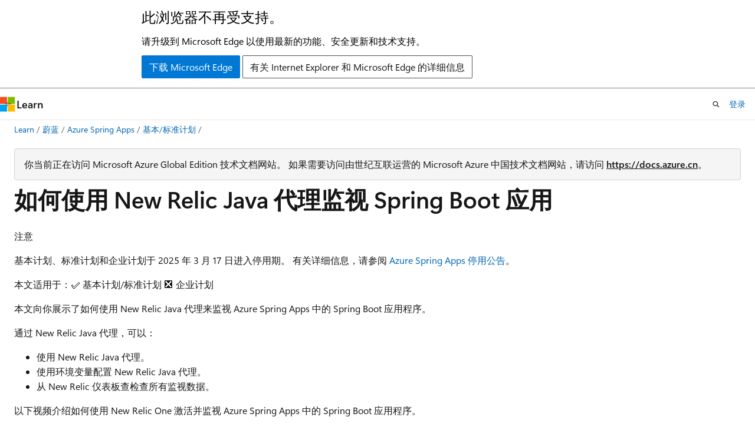

--- FILE ---
content_type: text/html; charset=utf-8
request_url: https://www.youtube-nocookie.com/embed/4GQPwJSP3ys?list=PLPeZXlCR7ew8LlhnSH63KcM0XhMKxT1k_
body_size: 49678
content:
<!DOCTYPE html><html lang="en" dir="ltr" data-cast-api-enabled="true"><head><meta name="viewport" content="width=device-width, initial-scale=1"><script nonce="zf4rfAGykXsNnvLA5SHBAg">if ('undefined' == typeof Symbol || 'undefined' == typeof Symbol.iterator) {delete Array.prototype.entries;}</script><style name="www-roboto" nonce="Wako_t5LO2NL-ouUOEOVkA">@font-face{font-family:'Roboto';font-style:normal;font-weight:400;font-stretch:100%;src:url(//fonts.gstatic.com/s/roboto/v48/KFO7CnqEu92Fr1ME7kSn66aGLdTylUAMa3GUBHMdazTgWw.woff2)format('woff2');unicode-range:U+0460-052F,U+1C80-1C8A,U+20B4,U+2DE0-2DFF,U+A640-A69F,U+FE2E-FE2F;}@font-face{font-family:'Roboto';font-style:normal;font-weight:400;font-stretch:100%;src:url(//fonts.gstatic.com/s/roboto/v48/KFO7CnqEu92Fr1ME7kSn66aGLdTylUAMa3iUBHMdazTgWw.woff2)format('woff2');unicode-range:U+0301,U+0400-045F,U+0490-0491,U+04B0-04B1,U+2116;}@font-face{font-family:'Roboto';font-style:normal;font-weight:400;font-stretch:100%;src:url(//fonts.gstatic.com/s/roboto/v48/KFO7CnqEu92Fr1ME7kSn66aGLdTylUAMa3CUBHMdazTgWw.woff2)format('woff2');unicode-range:U+1F00-1FFF;}@font-face{font-family:'Roboto';font-style:normal;font-weight:400;font-stretch:100%;src:url(//fonts.gstatic.com/s/roboto/v48/KFO7CnqEu92Fr1ME7kSn66aGLdTylUAMa3-UBHMdazTgWw.woff2)format('woff2');unicode-range:U+0370-0377,U+037A-037F,U+0384-038A,U+038C,U+038E-03A1,U+03A3-03FF;}@font-face{font-family:'Roboto';font-style:normal;font-weight:400;font-stretch:100%;src:url(//fonts.gstatic.com/s/roboto/v48/KFO7CnqEu92Fr1ME7kSn66aGLdTylUAMawCUBHMdazTgWw.woff2)format('woff2');unicode-range:U+0302-0303,U+0305,U+0307-0308,U+0310,U+0312,U+0315,U+031A,U+0326-0327,U+032C,U+032F-0330,U+0332-0333,U+0338,U+033A,U+0346,U+034D,U+0391-03A1,U+03A3-03A9,U+03B1-03C9,U+03D1,U+03D5-03D6,U+03F0-03F1,U+03F4-03F5,U+2016-2017,U+2034-2038,U+203C,U+2040,U+2043,U+2047,U+2050,U+2057,U+205F,U+2070-2071,U+2074-208E,U+2090-209C,U+20D0-20DC,U+20E1,U+20E5-20EF,U+2100-2112,U+2114-2115,U+2117-2121,U+2123-214F,U+2190,U+2192,U+2194-21AE,U+21B0-21E5,U+21F1-21F2,U+21F4-2211,U+2213-2214,U+2216-22FF,U+2308-230B,U+2310,U+2319,U+231C-2321,U+2336-237A,U+237C,U+2395,U+239B-23B7,U+23D0,U+23DC-23E1,U+2474-2475,U+25AF,U+25B3,U+25B7,U+25BD,U+25C1,U+25CA,U+25CC,U+25FB,U+266D-266F,U+27C0-27FF,U+2900-2AFF,U+2B0E-2B11,U+2B30-2B4C,U+2BFE,U+3030,U+FF5B,U+FF5D,U+1D400-1D7FF,U+1EE00-1EEFF;}@font-face{font-family:'Roboto';font-style:normal;font-weight:400;font-stretch:100%;src:url(//fonts.gstatic.com/s/roboto/v48/KFO7CnqEu92Fr1ME7kSn66aGLdTylUAMaxKUBHMdazTgWw.woff2)format('woff2');unicode-range:U+0001-000C,U+000E-001F,U+007F-009F,U+20DD-20E0,U+20E2-20E4,U+2150-218F,U+2190,U+2192,U+2194-2199,U+21AF,U+21E6-21F0,U+21F3,U+2218-2219,U+2299,U+22C4-22C6,U+2300-243F,U+2440-244A,U+2460-24FF,U+25A0-27BF,U+2800-28FF,U+2921-2922,U+2981,U+29BF,U+29EB,U+2B00-2BFF,U+4DC0-4DFF,U+FFF9-FFFB,U+10140-1018E,U+10190-1019C,U+101A0,U+101D0-101FD,U+102E0-102FB,U+10E60-10E7E,U+1D2C0-1D2D3,U+1D2E0-1D37F,U+1F000-1F0FF,U+1F100-1F1AD,U+1F1E6-1F1FF,U+1F30D-1F30F,U+1F315,U+1F31C,U+1F31E,U+1F320-1F32C,U+1F336,U+1F378,U+1F37D,U+1F382,U+1F393-1F39F,U+1F3A7-1F3A8,U+1F3AC-1F3AF,U+1F3C2,U+1F3C4-1F3C6,U+1F3CA-1F3CE,U+1F3D4-1F3E0,U+1F3ED,U+1F3F1-1F3F3,U+1F3F5-1F3F7,U+1F408,U+1F415,U+1F41F,U+1F426,U+1F43F,U+1F441-1F442,U+1F444,U+1F446-1F449,U+1F44C-1F44E,U+1F453,U+1F46A,U+1F47D,U+1F4A3,U+1F4B0,U+1F4B3,U+1F4B9,U+1F4BB,U+1F4BF,U+1F4C8-1F4CB,U+1F4D6,U+1F4DA,U+1F4DF,U+1F4E3-1F4E6,U+1F4EA-1F4ED,U+1F4F7,U+1F4F9-1F4FB,U+1F4FD-1F4FE,U+1F503,U+1F507-1F50B,U+1F50D,U+1F512-1F513,U+1F53E-1F54A,U+1F54F-1F5FA,U+1F610,U+1F650-1F67F,U+1F687,U+1F68D,U+1F691,U+1F694,U+1F698,U+1F6AD,U+1F6B2,U+1F6B9-1F6BA,U+1F6BC,U+1F6C6-1F6CF,U+1F6D3-1F6D7,U+1F6E0-1F6EA,U+1F6F0-1F6F3,U+1F6F7-1F6FC,U+1F700-1F7FF,U+1F800-1F80B,U+1F810-1F847,U+1F850-1F859,U+1F860-1F887,U+1F890-1F8AD,U+1F8B0-1F8BB,U+1F8C0-1F8C1,U+1F900-1F90B,U+1F93B,U+1F946,U+1F984,U+1F996,U+1F9E9,U+1FA00-1FA6F,U+1FA70-1FA7C,U+1FA80-1FA89,U+1FA8F-1FAC6,U+1FACE-1FADC,U+1FADF-1FAE9,U+1FAF0-1FAF8,U+1FB00-1FBFF;}@font-face{font-family:'Roboto';font-style:normal;font-weight:400;font-stretch:100%;src:url(//fonts.gstatic.com/s/roboto/v48/KFO7CnqEu92Fr1ME7kSn66aGLdTylUAMa3OUBHMdazTgWw.woff2)format('woff2');unicode-range:U+0102-0103,U+0110-0111,U+0128-0129,U+0168-0169,U+01A0-01A1,U+01AF-01B0,U+0300-0301,U+0303-0304,U+0308-0309,U+0323,U+0329,U+1EA0-1EF9,U+20AB;}@font-face{font-family:'Roboto';font-style:normal;font-weight:400;font-stretch:100%;src:url(//fonts.gstatic.com/s/roboto/v48/KFO7CnqEu92Fr1ME7kSn66aGLdTylUAMa3KUBHMdazTgWw.woff2)format('woff2');unicode-range:U+0100-02BA,U+02BD-02C5,U+02C7-02CC,U+02CE-02D7,U+02DD-02FF,U+0304,U+0308,U+0329,U+1D00-1DBF,U+1E00-1E9F,U+1EF2-1EFF,U+2020,U+20A0-20AB,U+20AD-20C0,U+2113,U+2C60-2C7F,U+A720-A7FF;}@font-face{font-family:'Roboto';font-style:normal;font-weight:400;font-stretch:100%;src:url(//fonts.gstatic.com/s/roboto/v48/KFO7CnqEu92Fr1ME7kSn66aGLdTylUAMa3yUBHMdazQ.woff2)format('woff2');unicode-range:U+0000-00FF,U+0131,U+0152-0153,U+02BB-02BC,U+02C6,U+02DA,U+02DC,U+0304,U+0308,U+0329,U+2000-206F,U+20AC,U+2122,U+2191,U+2193,U+2212,U+2215,U+FEFF,U+FFFD;}@font-face{font-family:'Roboto';font-style:normal;font-weight:500;font-stretch:100%;src:url(//fonts.gstatic.com/s/roboto/v48/KFO7CnqEu92Fr1ME7kSn66aGLdTylUAMa3GUBHMdazTgWw.woff2)format('woff2');unicode-range:U+0460-052F,U+1C80-1C8A,U+20B4,U+2DE0-2DFF,U+A640-A69F,U+FE2E-FE2F;}@font-face{font-family:'Roboto';font-style:normal;font-weight:500;font-stretch:100%;src:url(//fonts.gstatic.com/s/roboto/v48/KFO7CnqEu92Fr1ME7kSn66aGLdTylUAMa3iUBHMdazTgWw.woff2)format('woff2');unicode-range:U+0301,U+0400-045F,U+0490-0491,U+04B0-04B1,U+2116;}@font-face{font-family:'Roboto';font-style:normal;font-weight:500;font-stretch:100%;src:url(//fonts.gstatic.com/s/roboto/v48/KFO7CnqEu92Fr1ME7kSn66aGLdTylUAMa3CUBHMdazTgWw.woff2)format('woff2');unicode-range:U+1F00-1FFF;}@font-face{font-family:'Roboto';font-style:normal;font-weight:500;font-stretch:100%;src:url(//fonts.gstatic.com/s/roboto/v48/KFO7CnqEu92Fr1ME7kSn66aGLdTylUAMa3-UBHMdazTgWw.woff2)format('woff2');unicode-range:U+0370-0377,U+037A-037F,U+0384-038A,U+038C,U+038E-03A1,U+03A3-03FF;}@font-face{font-family:'Roboto';font-style:normal;font-weight:500;font-stretch:100%;src:url(//fonts.gstatic.com/s/roboto/v48/KFO7CnqEu92Fr1ME7kSn66aGLdTylUAMawCUBHMdazTgWw.woff2)format('woff2');unicode-range:U+0302-0303,U+0305,U+0307-0308,U+0310,U+0312,U+0315,U+031A,U+0326-0327,U+032C,U+032F-0330,U+0332-0333,U+0338,U+033A,U+0346,U+034D,U+0391-03A1,U+03A3-03A9,U+03B1-03C9,U+03D1,U+03D5-03D6,U+03F0-03F1,U+03F4-03F5,U+2016-2017,U+2034-2038,U+203C,U+2040,U+2043,U+2047,U+2050,U+2057,U+205F,U+2070-2071,U+2074-208E,U+2090-209C,U+20D0-20DC,U+20E1,U+20E5-20EF,U+2100-2112,U+2114-2115,U+2117-2121,U+2123-214F,U+2190,U+2192,U+2194-21AE,U+21B0-21E5,U+21F1-21F2,U+21F4-2211,U+2213-2214,U+2216-22FF,U+2308-230B,U+2310,U+2319,U+231C-2321,U+2336-237A,U+237C,U+2395,U+239B-23B7,U+23D0,U+23DC-23E1,U+2474-2475,U+25AF,U+25B3,U+25B7,U+25BD,U+25C1,U+25CA,U+25CC,U+25FB,U+266D-266F,U+27C0-27FF,U+2900-2AFF,U+2B0E-2B11,U+2B30-2B4C,U+2BFE,U+3030,U+FF5B,U+FF5D,U+1D400-1D7FF,U+1EE00-1EEFF;}@font-face{font-family:'Roboto';font-style:normal;font-weight:500;font-stretch:100%;src:url(//fonts.gstatic.com/s/roboto/v48/KFO7CnqEu92Fr1ME7kSn66aGLdTylUAMaxKUBHMdazTgWw.woff2)format('woff2');unicode-range:U+0001-000C,U+000E-001F,U+007F-009F,U+20DD-20E0,U+20E2-20E4,U+2150-218F,U+2190,U+2192,U+2194-2199,U+21AF,U+21E6-21F0,U+21F3,U+2218-2219,U+2299,U+22C4-22C6,U+2300-243F,U+2440-244A,U+2460-24FF,U+25A0-27BF,U+2800-28FF,U+2921-2922,U+2981,U+29BF,U+29EB,U+2B00-2BFF,U+4DC0-4DFF,U+FFF9-FFFB,U+10140-1018E,U+10190-1019C,U+101A0,U+101D0-101FD,U+102E0-102FB,U+10E60-10E7E,U+1D2C0-1D2D3,U+1D2E0-1D37F,U+1F000-1F0FF,U+1F100-1F1AD,U+1F1E6-1F1FF,U+1F30D-1F30F,U+1F315,U+1F31C,U+1F31E,U+1F320-1F32C,U+1F336,U+1F378,U+1F37D,U+1F382,U+1F393-1F39F,U+1F3A7-1F3A8,U+1F3AC-1F3AF,U+1F3C2,U+1F3C4-1F3C6,U+1F3CA-1F3CE,U+1F3D4-1F3E0,U+1F3ED,U+1F3F1-1F3F3,U+1F3F5-1F3F7,U+1F408,U+1F415,U+1F41F,U+1F426,U+1F43F,U+1F441-1F442,U+1F444,U+1F446-1F449,U+1F44C-1F44E,U+1F453,U+1F46A,U+1F47D,U+1F4A3,U+1F4B0,U+1F4B3,U+1F4B9,U+1F4BB,U+1F4BF,U+1F4C8-1F4CB,U+1F4D6,U+1F4DA,U+1F4DF,U+1F4E3-1F4E6,U+1F4EA-1F4ED,U+1F4F7,U+1F4F9-1F4FB,U+1F4FD-1F4FE,U+1F503,U+1F507-1F50B,U+1F50D,U+1F512-1F513,U+1F53E-1F54A,U+1F54F-1F5FA,U+1F610,U+1F650-1F67F,U+1F687,U+1F68D,U+1F691,U+1F694,U+1F698,U+1F6AD,U+1F6B2,U+1F6B9-1F6BA,U+1F6BC,U+1F6C6-1F6CF,U+1F6D3-1F6D7,U+1F6E0-1F6EA,U+1F6F0-1F6F3,U+1F6F7-1F6FC,U+1F700-1F7FF,U+1F800-1F80B,U+1F810-1F847,U+1F850-1F859,U+1F860-1F887,U+1F890-1F8AD,U+1F8B0-1F8BB,U+1F8C0-1F8C1,U+1F900-1F90B,U+1F93B,U+1F946,U+1F984,U+1F996,U+1F9E9,U+1FA00-1FA6F,U+1FA70-1FA7C,U+1FA80-1FA89,U+1FA8F-1FAC6,U+1FACE-1FADC,U+1FADF-1FAE9,U+1FAF0-1FAF8,U+1FB00-1FBFF;}@font-face{font-family:'Roboto';font-style:normal;font-weight:500;font-stretch:100%;src:url(//fonts.gstatic.com/s/roboto/v48/KFO7CnqEu92Fr1ME7kSn66aGLdTylUAMa3OUBHMdazTgWw.woff2)format('woff2');unicode-range:U+0102-0103,U+0110-0111,U+0128-0129,U+0168-0169,U+01A0-01A1,U+01AF-01B0,U+0300-0301,U+0303-0304,U+0308-0309,U+0323,U+0329,U+1EA0-1EF9,U+20AB;}@font-face{font-family:'Roboto';font-style:normal;font-weight:500;font-stretch:100%;src:url(//fonts.gstatic.com/s/roboto/v48/KFO7CnqEu92Fr1ME7kSn66aGLdTylUAMa3KUBHMdazTgWw.woff2)format('woff2');unicode-range:U+0100-02BA,U+02BD-02C5,U+02C7-02CC,U+02CE-02D7,U+02DD-02FF,U+0304,U+0308,U+0329,U+1D00-1DBF,U+1E00-1E9F,U+1EF2-1EFF,U+2020,U+20A0-20AB,U+20AD-20C0,U+2113,U+2C60-2C7F,U+A720-A7FF;}@font-face{font-family:'Roboto';font-style:normal;font-weight:500;font-stretch:100%;src:url(//fonts.gstatic.com/s/roboto/v48/KFO7CnqEu92Fr1ME7kSn66aGLdTylUAMa3yUBHMdazQ.woff2)format('woff2');unicode-range:U+0000-00FF,U+0131,U+0152-0153,U+02BB-02BC,U+02C6,U+02DA,U+02DC,U+0304,U+0308,U+0329,U+2000-206F,U+20AC,U+2122,U+2191,U+2193,U+2212,U+2215,U+FEFF,U+FFFD;}</style><script name="www-roboto" nonce="zf4rfAGykXsNnvLA5SHBAg">if (document.fonts && document.fonts.load) {document.fonts.load("400 10pt Roboto", "E"); document.fonts.load("500 10pt Roboto", "E");}</script><link rel="stylesheet" href="/s/player/b95b0e7a/www-player.css" name="www-player" nonce="Wako_t5LO2NL-ouUOEOVkA"><style nonce="Wako_t5LO2NL-ouUOEOVkA">html {overflow: hidden;}body {font: 12px Roboto, Arial, sans-serif; background-color: #000; color: #fff; height: 100%; width: 100%; overflow: hidden; position: absolute; margin: 0; padding: 0;}#player {width: 100%; height: 100%;}h1 {text-align: center; color: #fff;}h3 {margin-top: 6px; margin-bottom: 3px;}.player-unavailable {position: absolute; top: 0; left: 0; right: 0; bottom: 0; padding: 25px; font-size: 13px; background: url(/img/meh7.png) 50% 65% no-repeat;}.player-unavailable .message {text-align: left; margin: 0 -5px 15px; padding: 0 5px 14px; border-bottom: 1px solid #888; font-size: 19px; font-weight: normal;}.player-unavailable a {color: #167ac6; text-decoration: none;}</style><script nonce="zf4rfAGykXsNnvLA5SHBAg">var ytcsi={gt:function(n){n=(n||"")+"data_";return ytcsi[n]||(ytcsi[n]={tick:{},info:{},gel:{preLoggedGelInfos:[]}})},now:window.performance&&window.performance.timing&&window.performance.now&&window.performance.timing.navigationStart?function(){return window.performance.timing.navigationStart+window.performance.now()}:function(){return(new Date).getTime()},tick:function(l,t,n){var ticks=ytcsi.gt(n).tick;var v=t||ytcsi.now();if(ticks[l]){ticks["_"+l]=ticks["_"+l]||[ticks[l]];ticks["_"+l].push(v)}ticks[l]=
v},info:function(k,v,n){ytcsi.gt(n).info[k]=v},infoGel:function(p,n){ytcsi.gt(n).gel.preLoggedGelInfos.push(p)},setStart:function(t,n){ytcsi.tick("_start",t,n)}};
(function(w,d){function isGecko(){if(!w.navigator)return false;try{if(w.navigator.userAgentData&&w.navigator.userAgentData.brands&&w.navigator.userAgentData.brands.length){var brands=w.navigator.userAgentData.brands;var i=0;for(;i<brands.length;i++)if(brands[i]&&brands[i].brand==="Firefox")return true;return false}}catch(e){setTimeout(function(){throw e;})}if(!w.navigator.userAgent)return false;var ua=w.navigator.userAgent;return ua.indexOf("Gecko")>0&&ua.toLowerCase().indexOf("webkit")<0&&ua.indexOf("Edge")<
0&&ua.indexOf("Trident")<0&&ua.indexOf("MSIE")<0}ytcsi.setStart(w.performance?w.performance.timing.responseStart:null);var isPrerender=(d.visibilityState||d.webkitVisibilityState)=="prerender";var vName=!d.visibilityState&&d.webkitVisibilityState?"webkitvisibilitychange":"visibilitychange";if(isPrerender){var startTick=function(){ytcsi.setStart();d.removeEventListener(vName,startTick)};d.addEventListener(vName,startTick,false)}if(d.addEventListener)d.addEventListener(vName,function(){ytcsi.tick("vc")},
false);if(isGecko()){var isHidden=(d.visibilityState||d.webkitVisibilityState)=="hidden";if(isHidden)ytcsi.tick("vc")}var slt=function(el,t){setTimeout(function(){var n=ytcsi.now();el.loadTime=n;if(el.slt)el.slt()},t)};w.__ytRIL=function(el){if(!el.getAttribute("data-thumb"))if(w.requestAnimationFrame)w.requestAnimationFrame(function(){slt(el,0)});else slt(el,16)}})(window,document);
</script><script nonce="zf4rfAGykXsNnvLA5SHBAg">var ytcfg={d:function(){return window.yt&&yt.config_||ytcfg.data_||(ytcfg.data_={})},get:function(k,o){return k in ytcfg.d()?ytcfg.d()[k]:o},set:function(){var a=arguments;if(a.length>1)ytcfg.d()[a[0]]=a[1];else{var k;for(k in a[0])ytcfg.d()[k]=a[0][k]}}};
ytcfg.set({"CLIENT_CANARY_STATE":"none","DEVICE":"cbr\u003dChrome\u0026cbrand\u003dapple\u0026cbrver\u003d131.0.0.0\u0026ceng\u003dWebKit\u0026cengver\u003d537.36\u0026cos\u003dMacintosh\u0026cosver\u003d10_15_7\u0026cplatform\u003dDESKTOP","EVENT_ID":"3Y1vacnvJ9_S1NgP9PnU8Ag","EXPERIMENT_FLAGS":{"ab_det_apb_b":true,"ab_det_apm":true,"ab_det_el_h":true,"ab_det_em_inj":true,"ab_l_sig_st":true,"ab_l_sig_st_e":true,"action_companion_center_align_description":true,"allow_skip_networkless":true,"always_send_and_write":true,"att_web_record_metrics":true,"attmusi":true,"c3_enable_button_impression_logging":true,"c3_watch_page_component":true,"cancel_pending_navs":true,"clean_up_manual_attribution_header":true,"config_age_report_killswitch":true,"cow_optimize_idom_compat":true,"csi_config_handling_infra":true,"csi_on_gel":true,"delhi_mweb_colorful_sd":true,"delhi_mweb_colorful_sd_v2":true,"deprecate_csi_has_info":true,"deprecate_pair_servlet_enabled":true,"desktop_sparkles_light_cta_button":true,"disable_cached_masthead_data":true,"disable_child_node_auto_formatted_strings":true,"disable_enf_isd":true,"disable_log_to_visitor_layer":true,"disable_pacf_logging_for_memory_limited_tv":true,"embeds_enable_eid_enforcement_for_youtube":true,"embeds_enable_info_panel_dismissal":true,"embeds_enable_pfp_always_unbranded":true,"embeds_muted_autoplay_sound_fix":true,"embeds_serve_es6_client":true,"embeds_web_nwl_disable_nocookie":true,"embeds_web_updated_shorts_definition_fix":true,"enable_active_view_display_ad_renderer_web_home":true,"enable_ad_disclosure_banner_a11y_fix":true,"enable_chips_shelf_view_model_fully_reactive":true,"enable_client_creator_goal_ticker_bar_revamp":true,"enable_client_only_wiz_direct_reactions":true,"enable_client_sli_logging":true,"enable_client_streamz_web":true,"enable_client_ve_spec":true,"enable_cloud_save_error_popup_after_retry":true,"enable_cookie_reissue_iframe":true,"enable_dai_sdf_h5_preroll":true,"enable_datasync_id_header_in_web_vss_pings":true,"enable_default_mono_cta_migration_web_client":true,"enable_dma_post_enforcement":true,"enable_docked_chat_messages":true,"enable_entity_store_from_dependency_injection":true,"enable_inline_muted_playback_on_web_search":true,"enable_inline_muted_playback_on_web_search_for_vdc":true,"enable_inline_muted_playback_on_web_search_for_vdcb":true,"enable_is_extended_monitoring":true,"enable_is_mini_app_page_active_bugfix":true,"enable_live_overlay_feed_in_live_chat":true,"enable_logging_first_user_action_after_game_ready":true,"enable_ltc_param_fetch_from_innertube":true,"enable_masthead_mweb_padding_fix":true,"enable_menu_renderer_button_in_mweb_hclr":true,"enable_mini_app_command_handler_mweb_fix":true,"enable_mini_app_iframe_loaded_logging":true,"enable_mini_guide_downloads_item":true,"enable_mixed_direction_formatted_strings":true,"enable_mweb_livestream_ui_update":true,"enable_mweb_new_caption_language_picker":true,"enable_names_handles_account_switcher":true,"enable_network_request_logging_on_game_events":true,"enable_new_paid_product_placement":true,"enable_obtaining_ppn_query_param":true,"enable_open_in_new_tab_icon_for_short_dr_for_desktop_search":true,"enable_open_yt_content":true,"enable_origin_query_parameter_bugfix":true,"enable_pause_ads_on_ytv_html5":true,"enable_payments_purchase_manager":true,"enable_pdp_icon_prefetch":true,"enable_pl_r_si_fa":true,"enable_place_pivot_url":true,"enable_playable_a11y_label_with_badge_text":true,"enable_pv_screen_modern_text":true,"enable_removing_navbar_title_on_hashtag_page_mweb":true,"enable_resetting_scroll_position_on_flow_change":true,"enable_rta_manager":true,"enable_sdf_companion_h5":true,"enable_sdf_dai_h5_midroll":true,"enable_sdf_h5_endemic_mid_post_roll":true,"enable_sdf_on_h5_unplugged_vod_midroll":true,"enable_sdf_shorts_player_bytes_h5":true,"enable_sdk_performance_network_logging":true,"enable_sending_unwrapped_game_audio_as_serialized_metadata":true,"enable_sfv_effect_pivot_url":true,"enable_shorts_new_carousel":true,"enable_skip_ad_guidance_prompt":true,"enable_skippable_ads_for_unplugged_ad_pod":true,"enable_smearing_expansion_dai":true,"enable_third_party_info":true,"enable_time_out_messages":true,"enable_timeline_view_modern_transcript_fe":true,"enable_video_display_compact_button_group_for_desktop_search":true,"enable_watch_next_pause_autoplay_lact":true,"enable_web_home_top_landscape_image_layout_level_click":true,"enable_web_tiered_gel":true,"enable_window_constrained_buy_flow_dialog":true,"enable_wiz_queue_effect_and_on_init_initial_runs":true,"enable_ypc_spinners":true,"enable_yt_ata_iframe_authuser":true,"export_networkless_options":true,"export_player_version_to_ytconfig":true,"fill_single_video_with_notify_to_lasr":true,"fix_ad_miniplayer_controls_rendering":true,"fix_ads_tracking_for_swf_config_deprecation_mweb":true,"h5_companion_enable_adcpn_macro_substitution_for_click_pings":true,"h5_inplayer_enable_adcpn_macro_substitution_for_click_pings":true,"h5_reset_cache_and_filter_before_update_masthead":true,"hide_channel_creation_title_for_mweb":true,"high_ccv_client_side_caching_h5":true,"html5_log_trigger_events_with_debug_data":true,"html5_ssdai_enable_media_end_cue_range":true,"il_attach_cache_limit":true,"il_use_view_model_logging_context":true,"is_browser_support_for_webcam_streaming":true,"json_condensed_response":true,"kev_adb_pg":true,"kevlar_gel_error_routing":true,"kevlar_watch_cinematics":true,"live_chat_enable_controller_extraction":true,"live_chat_enable_rta_manager":true,"live_chat_increased_min_height":true,"log_click_with_layer_from_element_in_command_handler":true,"log_errors_through_nwl_on_retry":true,"mdx_enable_privacy_disclosure_ui":true,"mdx_load_cast_api_bootstrap_script":true,"medium_progress_bar_modification":true,"migrate_remaining_web_ad_badges_to_innertube":true,"mobile_account_menu_refresh":true,"mweb_a11y_enable_player_controls_invisible_toggle":true,"mweb_account_linking_noapp":true,"mweb_after_render_to_scheduler":true,"mweb_allow_modern_search_suggest_behavior":true,"mweb_animated_actions":true,"mweb_app_upsell_button_direct_to_app":true,"mweb_big_progress_bar":true,"mweb_c3_disable_carve_out":true,"mweb_c3_disable_carve_out_keep_external_links":true,"mweb_c3_enable_adaptive_signals":true,"mweb_c3_endscreen":true,"mweb_c3_endscreen_v2":true,"mweb_c3_library_page_enable_recent_shelf":true,"mweb_c3_remove_web_navigation_endpoint_data":true,"mweb_c3_use_canonical_from_player_response":true,"mweb_cinematic_watch":true,"mweb_command_handler":true,"mweb_delay_watch_initial_data":true,"mweb_disable_searchbar_scroll":true,"mweb_enable_fine_scrubbing_for_recs":true,"mweb_enable_keto_batch_player_fullscreen":true,"mweb_enable_keto_batch_player_progress_bar":true,"mweb_enable_keto_batch_player_tooltips":true,"mweb_enable_lockup_view_model_for_ucp":true,"mweb_enable_more_drawer":true,"mweb_enable_optional_fullscreen_landscape_locking":true,"mweb_enable_overlay_touch_manager":true,"mweb_enable_premium_carve_out_fix":true,"mweb_enable_refresh_detection":true,"mweb_enable_search_imp":true,"mweb_enable_sequence_signal":true,"mweb_enable_shorts_pivot_button":true,"mweb_enable_shorts_video_preload":true,"mweb_enable_skippables_on_jio_phone":true,"mweb_enable_storyboards":true,"mweb_enable_two_line_title_on_shorts":true,"mweb_enable_varispeed_controller":true,"mweb_enable_warm_channel_requests":true,"mweb_enable_watch_feed_infinite_scroll":true,"mweb_enable_wrapped_unplugged_pause_membership_dialog_renderer":true,"mweb_filter_video_format_in_webfe":true,"mweb_fix_livestream_seeking":true,"mweb_fix_monitor_visibility_after_render":true,"mweb_fix_section_list_continuation_item_renderers":true,"mweb_force_ios_fallback_to_native_control":true,"mweb_fp_auto_fullscreen":true,"mweb_fullscreen_controls":true,"mweb_fullscreen_controls_action_buttons":true,"mweb_fullscreen_watch_system":true,"mweb_home_reactive_shorts":true,"mweb_innertube_search_command":true,"mweb_lang_in_html":true,"mweb_like_button_synced_with_entities":true,"mweb_logo_use_home_page_ve":true,"mweb_module_decoration":true,"mweb_native_control_in_faux_fullscreen_shared":true,"mweb_panel_container_inert":true,"mweb_player_control_on_hover":true,"mweb_player_delhi_dtts":true,"mweb_player_settings_use_bottom_sheet":true,"mweb_player_show_previous_next_buttons_in_playlist":true,"mweb_player_skip_no_op_state_changes":true,"mweb_player_user_select_none":true,"mweb_playlist_engagement_panel":true,"mweb_progress_bar_seek_on_mouse_click":true,"mweb_pull_2_full":true,"mweb_pull_2_full_enable_touch_handlers":true,"mweb_schedule_warm_watch_response":true,"mweb_searchbox_legacy_navigation":true,"mweb_see_fewer_shorts":true,"mweb_sheets_ui_refresh":true,"mweb_shorts_comments_panel_id_change":true,"mweb_shorts_early_continuation":true,"mweb_show_ios_smart_banner":true,"mweb_use_server_url_on_startup":true,"mweb_watch_captions_enable_auto_translate":true,"mweb_watch_captions_set_default_size":true,"mweb_watch_stop_scheduler_on_player_response":true,"mweb_watchfeed_big_thumbnails":true,"mweb_yt_searchbox":true,"networkless_logging":true,"no_client_ve_attach_unless_shown":true,"nwl_send_from_memory_when_online":true,"pageid_as_header_web":true,"playback_settings_use_switch_menu":true,"player_controls_autonav_fix":true,"player_controls_skip_double_signal_update":true,"polymer_bad_build_labels":true,"polymer_verifiy_app_state":true,"qoe_send_and_write":true,"remove_chevron_from_ad_disclosure_banner_h5":true,"remove_masthead_channel_banner_on_refresh":true,"remove_slot_id_exited_trigger_for_dai_in_player_slot_expire":true,"replace_client_url_parsing_with_server_signal":true,"service_worker_enabled":true,"service_worker_push_enabled":true,"service_worker_push_home_page_prompt":true,"service_worker_push_watch_page_prompt":true,"shell_load_gcf":true,"shorten_initial_gel_batch_timeout":true,"should_use_yt_voice_endpoint_in_kaios":true,"skip_invalid_ytcsi_ticks":true,"skip_setting_info_in_csi_data_object":true,"smarter_ve_dedupping":true,"speedmaster_no_seek":true,"start_client_gcf_mweb":true,"stop_handling_click_for_non_rendering_overlay_layout":true,"suppress_error_204_logging":true,"synced_panel_scrolling_controller":true,"use_event_time_ms_header":true,"use_fifo_for_networkless":true,"use_player_abuse_bg_library":true,"use_request_time_ms_header":true,"use_session_based_sampling":true,"use_thumbnail_overlay_time_status_renderer_for_live_badge":true,"use_ts_visibilitylogger":true,"vss_final_ping_send_and_write":true,"vss_playback_use_send_and_write":true,"web_adaptive_repeat_ase":true,"web_always_load_chat_support":true,"web_animated_like":true,"web_api_url":true,"web_autonav_allow_off_by_default":true,"web_button_vm_refactor_disabled":true,"web_c3_log_app_init_finish":true,"web_csi_action_sampling_enabled":true,"web_dedupe_ve_grafting":true,"web_disable_backdrop_filter":true,"web_enable_ab_rsp_cl":true,"web_enable_course_icon_update":true,"web_enable_error_204":true,"web_enable_horizontal_video_attributes_section":true,"web_fix_segmented_like_dislike_undefined":true,"web_gcf_hashes_innertube":true,"web_gel_timeout_cap":true,"web_metadata_carousel_elref_bugfix":true,"web_parent_target_for_sheets":true,"web_persist_server_autonav_state_on_client":true,"web_playback_associated_log_ctt":true,"web_playback_associated_ve":true,"web_prefetch_preload_video":true,"web_progress_bar_draggable":true,"web_resizable_advertiser_banner_on_masthead_safari_fix":true,"web_scheduler_auto_init":true,"web_shorts_just_watched_on_channel_and_pivot_study":true,"web_shorts_just_watched_overlay":true,"web_shorts_pivot_button_view_model_reactive":true,"web_update_panel_visibility_logging_fix":true,"web_video_attribute_view_model_a11y_fix":true,"web_watch_controls_state_signals":true,"web_wiz_attributed_string":true,"web_yt_config_context":true,"webfe_mweb_watch_microdata":true,"webfe_watch_shorts_canonical_url_fix":true,"webpo_exit_on_net_err":true,"wiz_diff_overwritable":true,"wiz_memoize_stamper_items":true,"woffle_used_state_report":true,"wpo_gel_strz":true,"ytcp_paper_tooltip_use_scoped_owner_root":true,"ytidb_clear_embedded_player":true,"H5_async_logging_delay_ms":30000.0,"attention_logging_scroll_throttle":500.0,"autoplay_pause_by_lact_sampling_fraction":0.0,"cinematic_watch_effect_opacity":0.4,"log_window_onerror_fraction":0.1,"speedmaster_playback_rate":2.0,"tv_pacf_logging_sample_rate":0.01,"web_attention_logging_scroll_throttle":500.0,"web_load_prediction_threshold":0.1,"web_navigation_prediction_threshold":0.1,"web_pbj_log_warning_rate":0.0,"web_system_health_fraction":0.01,"ytidb_transaction_ended_event_rate_limit":0.02,"active_time_update_interval_ms":10000,"att_init_delay":500,"autoplay_pause_by_lact_sec":0,"botguard_async_snapshot_timeout_ms":3000,"check_navigator_accuracy_timeout_ms":0,"cinematic_watch_css_filter_blur_strength":40,"cinematic_watch_fade_out_duration":500,"close_webview_delay_ms":100,"cloud_save_game_data_rate_limit_ms":3000,"compression_disable_point":10,"custom_active_view_tos_timeout_ms":3600000,"embeds_widget_poll_interval_ms":0,"gel_min_batch_size":3,"gel_queue_timeout_max_ms":60000,"get_async_timeout_ms":60000,"hide_cta_for_home_web_video_ads_animate_in_time":2,"html5_byterate_soft_cap":0,"initial_gel_batch_timeout":2000,"max_body_size_to_compress":500000,"max_prefetch_window_sec_for_livestream_optimization":10,"min_prefetch_offset_sec_for_livestream_optimization":20,"mini_app_container_iframe_src_update_delay_ms":0,"multiple_preview_news_duration_time":11000,"mweb_c3_toast_duration_ms":5000,"mweb_deep_link_fallback_timeout_ms":10000,"mweb_delay_response_received_actions":100,"mweb_fp_dpad_rate_limit_ms":0,"mweb_fp_dpad_watch_title_clamp_lines":0,"mweb_history_manager_cache_size":100,"mweb_ios_fullscreen_playback_transition_delay_ms":500,"mweb_ios_fullscreen_system_pause_epilson_ms":0,"mweb_override_response_store_expiration_ms":0,"mweb_shorts_early_continuation_trigger_threshold":4,"mweb_w2w_max_age_seconds":0,"mweb_watch_captions_default_size":2,"neon_dark_launch_gradient_count":0,"network_polling_interval":30000,"play_click_interval_ms":30000,"play_ping_interval_ms":10000,"prefetch_comments_ms_after_video":0,"send_config_hash_timer":0,"service_worker_push_logged_out_prompt_watches":-1,"service_worker_push_prompt_cap":-1,"service_worker_push_prompt_delay_microseconds":3888000000000,"show_mini_app_ad_frequency_cap_ms":300000,"slow_compressions_before_abandon_count":4,"speedmaster_cancellation_movement_dp":10,"speedmaster_touch_activation_ms":500,"web_attention_logging_throttle":500,"web_foreground_heartbeat_interval_ms":28000,"web_gel_debounce_ms":10000,"web_logging_max_batch":100,"web_max_tracing_events":50,"web_tracing_session_replay":0,"wil_icon_max_concurrent_fetches":9999,"ytidb_remake_db_retries":3,"ytidb_reopen_db_retries":3,"WebClientReleaseProcessCritical__youtube_embeds_client_version_override":"","WebClientReleaseProcessCritical__youtube_embeds_web_client_version_override":"","WebClientReleaseProcessCritical__youtube_mweb_client_version_override":"","debug_forced_internalcountrycode":"","embeds_web_synth_ch_headers_banned_urls_regex":"","enable_web_media_service":"DISABLED","il_payload_scraping":"","live_chat_unicode_emoji_json_url":"https://www.gstatic.com/youtube/img/emojis/emojis-svg-9.json","mweb_deep_link_feature_tag_suffix":"11268432","mweb_enable_shorts_innertube_player_prefetch_trigger":"NONE","mweb_fp_dpad":"home,search,browse,channel,create_channel,experiments,settings,trending,oops,404,paid_memberships,sponsorship,premium,shorts","mweb_fp_dpad_linear_navigation":"","mweb_fp_dpad_linear_navigation_visitor":"","mweb_fp_dpad_visitor":"","mweb_preload_video_by_player_vars":"","mweb_sign_in_button_style":"STYLE_SUGGESTIVE_AVATAR","place_pivot_triggering_container_alternate":"","place_pivot_triggering_counterfactual_container_alternate":"","search_ui_mweb_searchbar_restyle":"DEFAULT","service_worker_push_force_notification_prompt_tag":"1","service_worker_scope":"/","suggest_exp_str":"","web_client_version_override":"","kevlar_command_handler_command_banlist":[],"mini_app_ids_without_game_ready":["UgkxHHtsak1SC8mRGHMZewc4HzeAY3yhPPmJ","Ugkx7OgzFqE6z_5Mtf4YsotGfQNII1DF_RBm"],"web_op_signal_type_banlist":[],"web_tracing_enabled_spans":["event","command"]},"GAPI_HINT_PARAMS":"m;/_/scs/abc-static/_/js/k\u003dgapi.gapi.en.FZb77tO2YW4.O/d\u003d1/rs\u003dAHpOoo8lqavmo6ayfVxZovyDiP6g3TOVSQ/m\u003d__features__","GAPI_HOST":"https://apis.google.com","GAPI_LOCALE":"en_US","GL":"US","HL":"en","HTML_DIR":"ltr","HTML_LANG":"en","INNERTUBE_API_KEY":"AIzaSyAO_FJ2SlqU8Q4STEHLGCilw_Y9_11qcW8","INNERTUBE_API_VERSION":"v1","INNERTUBE_CLIENT_NAME":"WEB_EMBEDDED_PLAYER","INNERTUBE_CLIENT_VERSION":"1.20260116.01.00","INNERTUBE_CONTEXT":{"client":{"hl":"en","gl":"US","remoteHost":"18.224.57.127","deviceMake":"Apple","deviceModel":"","visitorData":"[base64]%3D%3D","userAgent":"Mozilla/5.0 (Macintosh; Intel Mac OS X 10_15_7) AppleWebKit/537.36 (KHTML, like Gecko) Chrome/131.0.0.0 Safari/537.36; ClaudeBot/1.0; +claudebot@anthropic.com),gzip(gfe)","clientName":"WEB_EMBEDDED_PLAYER","clientVersion":"1.20260116.01.00","osName":"Macintosh","osVersion":"10_15_7","originalUrl":"https://www.youtube-nocookie.com/embed/4GQPwJSP3ys?list\u003dPLPeZXlCR7ew8LlhnSH63KcM0XhMKxT1k_","platform":"DESKTOP","clientFormFactor":"UNKNOWN_FORM_FACTOR","configInfo":{"appInstallData":"[base64]%3D%3D"},"browserName":"Chrome","browserVersion":"131.0.0.0","acceptHeader":"text/html,application/xhtml+xml,application/xml;q\u003d0.9,image/webp,image/apng,*/*;q\u003d0.8,application/signed-exchange;v\u003db3;q\u003d0.9","deviceExperimentId":"ChxOelU1TnpRME56QTNOek14TVRreE5UVXdPQT09EN2bvssGGN2bvssG","rolloutToken":"CKHps_6Ph9jJgwEQ_9rN86aakgMY_9rN86aakgM%3D"},"user":{"lockedSafetyMode":false},"request":{"useSsl":true},"clickTracking":{"clickTrackingParams":"IhMIidLN86aakgMVXykVBR30PBWO"},"thirdParty":{"embeddedPlayerContext":{"embeddedPlayerEncryptedContext":"AD5ZzFQ0RI7AyIgFqMJyL2IZtgnyDmUrlmOhiQSuE2gEfwR4MB8CzXEbUZ1Z8feCPMeqcK_SIhTNJgRBVmn1Iq4svswHRhzCxX1nRYspUtK2jKtXj0I9N8gW2VIc0hBZRHItJhvn","ancestorOriginsSupported":false}}},"INNERTUBE_CONTEXT_CLIENT_NAME":56,"INNERTUBE_CONTEXT_CLIENT_VERSION":"1.20260116.01.00","INNERTUBE_CONTEXT_GL":"US","INNERTUBE_CONTEXT_HL":"en","LATEST_ECATCHER_SERVICE_TRACKING_PARAMS":{"client.name":"WEB_EMBEDDED_PLAYER","client.jsfeat":"2021"},"LOGGED_IN":false,"PAGE_BUILD_LABEL":"youtube.embeds.web_20260116_01_RC00","PAGE_CL":856990104,"SERVER_NAME":"WebFE","VISITOR_DATA":"[base64]%3D%3D","WEB_PLAYER_CONTEXT_CONFIGS":{"WEB_PLAYER_CONTEXT_CONFIG_ID_EMBEDDED_PLAYER":{"rootElementId":"movie_player","jsUrl":"/s/player/b95b0e7a/player_ias.vflset/en_US/base.js","cssUrl":"/s/player/b95b0e7a/www-player.css","contextId":"WEB_PLAYER_CONTEXT_CONFIG_ID_EMBEDDED_PLAYER","eventLabel":"embedded","contentRegion":"US","hl":"en_US","hostLanguage":"en","innertubeApiKey":"AIzaSyAO_FJ2SlqU8Q4STEHLGCilw_Y9_11qcW8","innertubeApiVersion":"v1","innertubeContextClientVersion":"1.20260116.01.00","device":{"brand":"apple","model":"","browser":"Chrome","browserVersion":"131.0.0.0","os":"Macintosh","osVersion":"10_15_7","platform":"DESKTOP","interfaceName":"WEB_EMBEDDED_PLAYER","interfaceVersion":"1.20260116.01.00"},"serializedExperimentIds":"24004644,51010235,51063643,51098299,51204329,51222973,51340662,51349914,51353393,51366423,51389629,51404808,51404810,51484222,51490331,51500051,51505436,51526267,51530495,51534669,51560386,51565115,51566373,51578633,51583821,51585555,51605258,51605395,51611457,51620866,51621065,51632249,51637029,51638932,51648336,51666850,51672162,51681662,51683502,51696107,51696619,51697032,51700777,51701616,51704637,51705183,51705185,51711227,51711298,51712601,51713237,51714463,51717474,51719410,51719628,51738919,51741220","serializedExperimentFlags":"H5_async_logging_delay_ms\u003d30000.0\u0026PlayerWeb__h5_enable_advisory_rating_restrictions\u003dtrue\u0026a11y_h5_associate_survey_question\u003dtrue\u0026ab_det_apb_b\u003dtrue\u0026ab_det_apm\u003dtrue\u0026ab_det_el_h\u003dtrue\u0026ab_det_em_inj\u003dtrue\u0026ab_l_sig_st\u003dtrue\u0026ab_l_sig_st_e\u003dtrue\u0026action_companion_center_align_description\u003dtrue\u0026ad_pod_disable_companion_persist_ads_quality\u003dtrue\u0026add_stmp_logs_for_voice_boost\u003dtrue\u0026allow_autohide_on_paused_videos\u003dtrue\u0026allow_drm_override\u003dtrue\u0026allow_live_autoplay\u003dtrue\u0026allow_poltergust_autoplay\u003dtrue\u0026allow_skip_networkless\u003dtrue\u0026allow_vp9_1080p_mq_enc\u003dtrue\u0026always_cache_redirect_endpoint\u003dtrue\u0026always_send_and_write\u003dtrue\u0026annotation_module_vast_cards_load_logging_fraction\u003d0.0\u0026assign_drm_family_by_format\u003dtrue\u0026att_web_record_metrics\u003dtrue\u0026attention_logging_scroll_throttle\u003d500.0\u0026attmusi\u003dtrue\u0026autoplay_time\u003d10000\u0026autoplay_time_for_fullscreen\u003d-1\u0026autoplay_time_for_music_content\u003d-1\u0026bg_vm_reinit_threshold\u003d7200000\u0026blocked_packages_for_sps\u003d[]\u0026botguard_async_snapshot_timeout_ms\u003d3000\u0026captions_url_add_ei\u003dtrue\u0026check_navigator_accuracy_timeout_ms\u003d0\u0026clean_up_manual_attribution_header\u003dtrue\u0026compression_disable_point\u003d10\u0026cow_optimize_idom_compat\u003dtrue\u0026csi_config_handling_infra\u003dtrue\u0026csi_on_gel\u003dtrue\u0026custom_active_view_tos_timeout_ms\u003d3600000\u0026dash_manifest_version\u003d5\u0026debug_bandaid_hostname\u003d\u0026debug_bandaid_port\u003d0\u0026debug_sherlog_username\u003d\u0026delhi_fast_follow_autonav_toggle\u003dtrue\u0026delhi_modern_player_default_thumbnail_percentage\u003d0.0\u0026delhi_modern_player_faster_autohide_delay_ms\u003d2000\u0026delhi_modern_player_pause_thumbnail_percentage\u003d0.6\u0026delhi_modern_web_player_blending_mode\u003d\u0026delhi_modern_web_player_disable_frosted_glass\u003dtrue\u0026delhi_modern_web_player_horizontal_volume_controls\u003dtrue\u0026delhi_modern_web_player_lhs_volume_controls\u003dtrue\u0026delhi_modern_web_player_responsive_compact_controls_threshold\u003d0\u0026deprecate_22\u003dtrue\u0026deprecate_csi_has_info\u003dtrue\u0026deprecate_delay_ping\u003dtrue\u0026deprecate_pair_servlet_enabled\u003dtrue\u0026desktop_sparkles_light_cta_button\u003dtrue\u0026disable_av1_setting\u003dtrue\u0026disable_branding_context\u003dtrue\u0026disable_cached_masthead_data\u003dtrue\u0026disable_channel_id_check_for_suspended_channels\u003dtrue\u0026disable_child_node_auto_formatted_strings\u003dtrue\u0026disable_enf_isd\u003dtrue\u0026disable_lifa_for_supex_users\u003dtrue\u0026disable_log_to_visitor_layer\u003dtrue\u0026disable_mdx_connection_in_mdx_module_for_music_web\u003dtrue\u0026disable_pacf_logging_for_memory_limited_tv\u003dtrue\u0026disable_reduced_fullscreen_autoplay_countdown_for_minors\u003dtrue\u0026disable_reel_item_watch_format_filtering\u003dtrue\u0026disable_threegpp_progressive_formats\u003dtrue\u0026disable_touch_events_on_skip_button\u003dtrue\u0026edge_encryption_fill_primary_key_version\u003dtrue\u0026embeds_enable_info_panel_dismissal\u003dtrue\u0026embeds_enable_move_set_center_crop_to_public\u003dtrue\u0026embeds_enable_per_video_embed_config\u003dtrue\u0026embeds_enable_pfp_always_unbranded\u003dtrue\u0026embeds_web_lite_mode\u003d1\u0026embeds_web_nwl_disable_nocookie\u003dtrue\u0026embeds_web_synth_ch_headers_banned_urls_regex\u003d\u0026enable_active_view_display_ad_renderer_web_home\u003dtrue\u0026enable_active_view_lr_shorts_video\u003dtrue\u0026enable_active_view_web_shorts_video\u003dtrue\u0026enable_ad_cpn_macro_substitution_for_click_pings\u003dtrue\u0026enable_ad_disclosure_banner_a11y_fix\u003dtrue\u0026enable_app_promo_endcap_eml_on_tablet\u003dtrue\u0026enable_batched_cross_device_pings_in_gel_fanout\u003dtrue\u0026enable_cast_for_web_unplugged\u003dtrue\u0026enable_cast_on_music_web\u003dtrue\u0026enable_cipher_for_manifest_urls\u003dtrue\u0026enable_cleanup_masthead_autoplay_hack_fix\u003dtrue\u0026enable_client_creator_goal_ticker_bar_revamp\u003dtrue\u0026enable_client_only_wiz_direct_reactions\u003dtrue\u0026enable_client_page_id_header_for_first_party_pings\u003dtrue\u0026enable_client_sli_logging\u003dtrue\u0026enable_client_ve_spec\u003dtrue\u0026enable_cookie_reissue_iframe\u003dtrue\u0026enable_cta_banner_on_unplugged_lr\u003dtrue\u0026enable_custom_playhead_parsing\u003dtrue\u0026enable_dai_sdf_h5_preroll\u003dtrue\u0026enable_datasync_id_header_in_web_vss_pings\u003dtrue\u0026enable_default_mono_cta_migration_web_client\u003dtrue\u0026enable_dsa_ad_badge_for_action_endcap_on_android\u003dtrue\u0026enable_dsa_ad_badge_for_action_endcap_on_ios\u003dtrue\u0026enable_entity_store_from_dependency_injection\u003dtrue\u0026enable_error_corrections_infocard_web_client\u003dtrue\u0026enable_error_corrections_infocards_icon_web\u003dtrue\u0026enable_inline_muted_playback_on_web_search\u003dtrue\u0026enable_inline_muted_playback_on_web_search_for_vdc\u003dtrue\u0026enable_inline_muted_playback_on_web_search_for_vdcb\u003dtrue\u0026enable_is_extended_monitoring\u003dtrue\u0026enable_kabuki_comments_on_shorts\u003ddisabled\u0026enable_live_overlay_feed_in_live_chat\u003dtrue\u0026enable_ltc_param_fetch_from_innertube\u003dtrue\u0026enable_mixed_direction_formatted_strings\u003dtrue\u0026enable_modern_skip_button_on_web\u003dtrue\u0026enable_mweb_livestream_ui_update\u003dtrue\u0026enable_new_paid_product_placement\u003dtrue\u0026enable_open_in_new_tab_icon_for_short_dr_for_desktop_search\u003dtrue\u0026enable_out_of_stock_text_all_surfaces\u003dtrue\u0026enable_paid_content_overlay_bugfix\u003dtrue\u0026enable_pause_ads_on_ytv_html5\u003dtrue\u0026enable_pl_r_si_fa\u003dtrue\u0026enable_policy_based_hqa_filter_in_watch_server\u003dtrue\u0026enable_progres_commands_lr_feeds\u003dtrue\u0026enable_publishing_region_param_in_sus\u003dtrue\u0026enable_pv_screen_modern_text\u003dtrue\u0026enable_rpr_token_on_ltl_lookup\u003dtrue\u0026enable_sdf_companion_h5\u003dtrue\u0026enable_sdf_dai_h5_midroll\u003dtrue\u0026enable_sdf_h5_endemic_mid_post_roll\u003dtrue\u0026enable_sdf_on_h5_unplugged_vod_midroll\u003dtrue\u0026enable_sdf_shorts_player_bytes_h5\u003dtrue\u0026enable_server_driven_abr\u003dtrue\u0026enable_server_driven_abr_for_backgroundable\u003dtrue\u0026enable_server_driven_abr_url_generation\u003dtrue\u0026enable_server_driven_readahead\u003dtrue\u0026enable_skip_ad_guidance_prompt\u003dtrue\u0026enable_skip_to_next_messaging\u003dtrue\u0026enable_skippable_ads_for_unplugged_ad_pod\u003dtrue\u0026enable_smart_skip_player_controls_shown_on_web\u003dtrue\u0026enable_smart_skip_player_controls_shown_on_web_increased_triggering_sensitivity\u003dtrue\u0026enable_smart_skip_speedmaster_on_web\u003dtrue\u0026enable_smearing_expansion_dai\u003dtrue\u0026enable_split_screen_ad_baseline_experience_endemic_live_h5\u003dtrue\u0026enable_third_party_info\u003dtrue\u0026enable_to_call_playready_backend_directly\u003dtrue\u0026enable_unified_action_endcap_on_web\u003dtrue\u0026enable_video_display_compact_button_group_for_desktop_search\u003dtrue\u0026enable_voice_boost_feature\u003dtrue\u0026enable_vp9_appletv5_on_server\u003dtrue\u0026enable_watch_server_rejected_formats_logging\u003dtrue\u0026enable_web_home_top_landscape_image_layout_level_click\u003dtrue\u0026enable_web_media_session_metadata_fix\u003dtrue\u0026enable_web_premium_varispeed_upsell\u003dtrue\u0026enable_web_tiered_gel\u003dtrue\u0026enable_wiz_queue_effect_and_on_init_initial_runs\u003dtrue\u0026enable_yt_ata_iframe_authuser\u003dtrue\u0026enable_ytv_csdai_vp9\u003dtrue\u0026export_networkless_options\u003dtrue\u0026export_player_version_to_ytconfig\u003dtrue\u0026fill_live_request_config_in_ustreamer_config\u003dtrue\u0026fill_single_video_with_notify_to_lasr\u003dtrue\u0026filter_vb_without_non_vb_equivalents\u003dtrue\u0026filter_vp9_for_live_dai\u003dtrue\u0026fix_ad_miniplayer_controls_rendering\u003dtrue\u0026fix_ads_tracking_for_swf_config_deprecation_mweb\u003dtrue\u0026fix_h5_toggle_button_a11y\u003dtrue\u0026fix_survey_color_contrast_on_destop\u003dtrue\u0026fix_toggle_button_role_for_ad_components\u003dtrue\u0026fresca_polling_delay_override\u003d0\u0026gab_return_sabr_ssdai_config\u003dtrue\u0026gel_min_batch_size\u003d3\u0026gel_queue_timeout_max_ms\u003d60000\u0026gvi_channel_client_screen\u003dtrue\u0026h5_companion_enable_adcpn_macro_substitution_for_click_pings\u003dtrue\u0026h5_enable_ad_mbs\u003dtrue\u0026h5_inplayer_enable_adcpn_macro_substitution_for_click_pings\u003dtrue\u0026h5_reset_cache_and_filter_before_update_masthead\u003dtrue\u0026heatseeker_decoration_threshold\u003d0.0\u0026hfr_dropped_framerate_fallback_threshold\u003d0\u0026hide_cta_for_home_web_video_ads_animate_in_time\u003d2\u0026high_ccv_client_side_caching_h5\u003dtrue\u0026hls_use_new_codecs_string_api\u003dtrue\u0026html5_ad_timeout_ms\u003d0\u0026html5_adaptation_step_count\u003d0\u0026html5_ads_preroll_lock_timeout_delay_ms\u003d15000\u0026html5_allow_multiview_tile_preload\u003dtrue\u0026html5_allow_video_keyframe_without_audio\u003dtrue\u0026html5_apply_min_failures\u003dtrue\u0026html5_apply_start_time_within_ads_for_ssdai_transitions\u003dtrue\u0026html5_atr_disable_force_fallback\u003dtrue\u0026html5_att_playback_timeout_ms\u003d30000\u0026html5_attach_num_random_bytes_to_bandaid\u003d0\u0026html5_attach_po_token_to_bandaid\u003dtrue\u0026html5_autonav_cap_idle_secs\u003d0\u0026html5_autonav_quality_cap\u003d720\u0026html5_autoplay_default_quality_cap\u003d0\u0026html5_auxiliary_estimate_weight\u003d0.0\u0026html5_av1_ordinal_cap\u003d0\u0026html5_bandaid_attach_content_po_token\u003dtrue\u0026html5_block_pip_safari_delay\u003d0\u0026html5_bypass_contention_secs\u003d0.0\u0026html5_byterate_soft_cap\u003d0\u0026html5_check_for_idle_network_interval_ms\u003d-1\u0026html5_chipset_soft_cap\u003d8192\u0026html5_consume_all_buffered_bytes_one_poll\u003dtrue\u0026html5_continuous_goodput_probe_interval_ms\u003d0\u0026html5_d6de4_cloud_project_number\u003d868618676952\u0026html5_d6de4_defer_timeout_ms\u003d0\u0026html5_debug_data_log_probability\u003d0.0\u0026html5_decode_to_texture_cap\u003dtrue\u0026html5_default_ad_gain\u003d0.5\u0026html5_default_av1_threshold\u003d0\u0026html5_default_quality_cap\u003d0\u0026html5_defer_fetch_att_ms\u003d0\u0026html5_delayed_retry_count\u003d1\u0026html5_delayed_retry_delay_ms\u003d5000\u0026html5_deprecate_adservice\u003dtrue\u0026html5_deprecate_manifestful_fallback\u003dtrue\u0026html5_deprecate_video_tag_pool\u003dtrue\u0026html5_desktop_vr180_allow_panning\u003dtrue\u0026html5_df_downgrade_thresh\u003d0.6\u0026html5_disable_loop_range_for_shorts_ads\u003dtrue\u0026html5_disable_move_pssh_to_moov\u003dtrue\u0026html5_disable_non_contiguous\u003dtrue\u0026html5_disable_ustreamer_constraint_for_sabr\u003dtrue\u0026html5_disable_web_safari_dai\u003dtrue\u0026html5_displayed_frame_rate_downgrade_threshold\u003d45\u0026html5_drm_byterate_soft_cap\u003d0\u0026html5_drm_check_all_key_error_states\u003dtrue\u0026html5_drm_cpi_license_key\u003dtrue\u0026html5_drm_live_byterate_soft_cap\u003d0\u0026html5_early_media_for_sharper_shorts\u003dtrue\u0026html5_enable_ac3\u003dtrue\u0026html5_enable_audio_track_stickiness\u003dtrue\u0026html5_enable_audio_track_stickiness_phase_two\u003dtrue\u0026html5_enable_caption_changes_for_mosaic\u003dtrue\u0026html5_enable_composite_embargo\u003dtrue\u0026html5_enable_d6de4\u003dtrue\u0026html5_enable_d6de4_cold_start_and_error\u003dtrue\u0026html5_enable_d6de4_idle_priority_job\u003dtrue\u0026html5_enable_drc\u003dtrue\u0026html5_enable_drc_toggle_api\u003dtrue\u0026html5_enable_eac3\u003dtrue\u0026html5_enable_embedded_player_visibility_signals\u003dtrue\u0026html5_enable_oduc\u003dtrue\u0026html5_enable_sabr_from_watch_server\u003dtrue\u0026html5_enable_sabr_host_fallback\u003dtrue\u0026html5_enable_server_driven_request_cancellation\u003dtrue\u0026html5_enable_sps_retry_backoff_metadata_requests\u003dtrue\u0026html5_enable_ssdai_transition_with_only_enter_cuerange\u003dtrue\u0026html5_enable_triggering_cuepoint_for_slot\u003dtrue\u0026html5_enable_tvos_dash\u003dtrue\u0026html5_enable_tvos_encrypted_vp9\u003dtrue\u0026html5_enable_widevine_for_alc\u003dtrue\u0026html5_enable_widevine_for_fast_linear\u003dtrue\u0026html5_encourage_array_coalescing\u003dtrue\u0026html5_fill_default_mosaic_audio_track_id\u003dtrue\u0026html5_fix_multi_audio_offline_playback\u003dtrue\u0026html5_fixed_media_duration_for_request\u003d0\u0026html5_force_sabr_from_watch_server_for_dfss\u003dtrue\u0026html5_forward_click_tracking_params_on_reload\u003dtrue\u0026html5_gapless_ad_autoplay_on_video_to_ad_only\u003dtrue\u0026html5_gapless_ended_transition_buffer_ms\u003d200\u0026html5_gapless_handoff_close_end_long_rebuffer_cfl\u003dtrue\u0026html5_gapless_handoff_close_end_long_rebuffer_delay_ms\u003d0\u0026html5_gapless_loop_seek_offset_in_milli\u003d0\u0026html5_gapless_slow_seek_cfl\u003dtrue\u0026html5_gapless_slow_seek_delay_ms\u003d0\u0026html5_gapless_slow_start_delay_ms\u003d0\u0026html5_generate_content_po_token\u003dtrue\u0026html5_generate_session_po_token\u003dtrue\u0026html5_gl_fps_threshold\u003d0\u0026html5_hard_cap_max_vertical_resolution_for_shorts\u003d0\u0026html5_hdcp_probing_stream_url\u003d\u0026html5_head_miss_secs\u003d0.0\u0026html5_hfr_quality_cap\u003d0\u0026html5_high_res_logging_percent\u003d0.01\u0026html5_hopeless_secs\u003d0\u0026html5_huli_ssdai_use_playback_state\u003dtrue\u0026html5_idle_rate_limit_ms\u003d0\u0026html5_ignore_sabrseek_during_adskip\u003dtrue\u0026html5_innertube_heartbeats_for_fairplay\u003dtrue\u0026html5_innertube_heartbeats_for_playready\u003dtrue\u0026html5_innertube_heartbeats_for_widevine\u003dtrue\u0026html5_jumbo_mobile_subsegment_readahead_target\u003d3.0\u0026html5_jumbo_ull_nonstreaming_mffa_ms\u003d4000\u0026html5_jumbo_ull_subsegment_readahead_target\u003d1.3\u0026html5_kabuki_drm_live_51_default_off\u003dtrue\u0026html5_license_constraint_delay\u003d5000\u0026html5_live_abr_head_miss_fraction\u003d0.0\u0026html5_live_abr_repredict_fraction\u003d0.0\u0026html5_live_chunk_readahead_proxima_override\u003d0\u0026html5_live_low_latency_bandwidth_window\u003d0.0\u0026html5_live_normal_latency_bandwidth_window\u003d0.0\u0026html5_live_quality_cap\u003d0\u0026html5_live_ultra_low_latency_bandwidth_window\u003d0.0\u0026html5_liveness_drift_chunk_override\u003d0\u0026html5_liveness_drift_proxima_override\u003d0\u0026html5_log_audio_abr\u003dtrue\u0026html5_log_experiment_id_from_player_response_to_ctmp\u003d\u0026html5_log_first_ssdai_requests_killswitch\u003dtrue\u0026html5_log_rebuffer_events\u003d5\u0026html5_log_trigger_events_with_debug_data\u003dtrue\u0026html5_log_vss_extra_lr_cparams_freq\u003d\u0026html5_long_rebuffer_jiggle_cmt_delay_ms\u003d0\u0026html5_long_rebuffer_threshold_ms\u003d30000\u0026html5_manifestless_unplugged\u003dtrue\u0026html5_manifestless_vp9_otf\u003dtrue\u0026html5_max_buffer_health_for_downgrade_prop\u003d0.0\u0026html5_max_buffer_health_for_downgrade_secs\u003d0.0\u0026html5_max_byterate\u003d0\u0026html5_max_discontinuity_rewrite_count\u003d0\u0026html5_max_drift_per_track_secs\u003d0.0\u0026html5_max_headm_for_streaming_xhr\u003d0\u0026html5_max_live_dvr_window_plus_margin_secs\u003d46800.0\u0026html5_max_quality_sel_upgrade\u003d0\u0026html5_max_redirect_response_length\u003d8192\u0026html5_max_selectable_quality_ordinal\u003d0\u0026html5_max_vertical_resolution\u003d0\u0026html5_maximum_readahead_seconds\u003d0.0\u0026html5_media_fullscreen\u003dtrue\u0026html5_media_time_weight_prop\u003d0.0\u0026html5_min_failures_to_delay_retry\u003d3\u0026html5_min_media_duration_for_append_prop\u003d0.0\u0026html5_min_media_duration_for_cabr_slice\u003d0.01\u0026html5_min_playback_advance_for_steady_state_secs\u003d0\u0026html5_min_quality_ordinal\u003d0\u0026html5_min_readbehind_cap_secs\u003d60\u0026html5_min_readbehind_secs\u003d0\u0026html5_min_seconds_between_format_selections\u003d0.0\u0026html5_min_selectable_quality_ordinal\u003d0\u0026html5_min_startup_buffered_media_duration_for_live_secs\u003d0.0\u0026html5_min_startup_buffered_media_duration_secs\u003d1.2\u0026html5_min_startup_duration_live_secs\u003d0.25\u0026html5_min_underrun_buffered_pre_steady_state_ms\u003d0\u0026html5_min_upgrade_health_secs\u003d0.0\u0026html5_minimum_readahead_seconds\u003d0.0\u0026html5_mock_content_binding_for_session_token\u003d\u0026html5_move_disable_airplay\u003dtrue\u0026html5_no_placeholder_rollbacks\u003dtrue\u0026html5_non_onesie_attach_po_token\u003dtrue\u0026html5_offline_download_timeout_retry_limit\u003d4\u0026html5_offline_failure_retry_limit\u003d2\u0026html5_offline_playback_position_sync\u003dtrue\u0026html5_offline_prevent_redownload_downloaded_video\u003dtrue\u0026html5_onesie_check_timeout\u003dtrue\u0026html5_onesie_defer_content_loader_ms\u003d0\u0026html5_onesie_live_ttl_secs\u003d8\u0026html5_onesie_prewarm_interval_ms\u003d0\u0026html5_onesie_prewarm_max_lact_ms\u003d0\u0026html5_onesie_redirector_timeout_ms\u003d0\u0026html5_onesie_use_signed_onesie_ustreamer_config\u003dtrue\u0026html5_override_micro_discontinuities_threshold_ms\u003d-1\u0026html5_paced_poll_min_health_ms\u003d0\u0026html5_paced_poll_ms\u003d0\u0026html5_pause_on_nonforeground_platform_errors\u003dtrue\u0026html5_peak_shave\u003dtrue\u0026html5_perf_cap_override_sticky\u003dtrue\u0026html5_performance_cap_floor\u003d360\u0026html5_perserve_av1_perf_cap\u003dtrue\u0026html5_picture_in_picture_logging_onresize_ratio\u003d0.0\u0026html5_platform_max_buffer_health_oversend_duration_secs\u003d0.0\u0026html5_platform_minimum_readahead_seconds\u003d0.0\u0026html5_platform_whitelisted_for_frame_accurate_seeks\u003dtrue\u0026html5_player_att_initial_delay_ms\u003d3000\u0026html5_player_att_retry_delay_ms\u003d1500\u0026html5_player_autonav_logging\u003dtrue\u0026html5_player_dynamic_bottom_gradient\u003dtrue\u0026html5_player_min_build_cl\u003d-1\u0026html5_player_preload_ad_fix\u003dtrue\u0026html5_post_interrupt_readahead\u003d20\u0026html5_prefer_language_over_codec\u003dtrue\u0026html5_prefer_server_bwe3\u003dtrue\u0026html5_preload_wait_time_secs\u003d0.0\u0026html5_probe_primary_delay_base_ms\u003d0\u0026html5_process_all_encrypted_events\u003dtrue\u0026html5_publish_all_cuepoints\u003dtrue\u0026html5_qoe_proto_mock_length\u003d0\u0026html5_query_sw_secure_crypto_for_android\u003dtrue\u0026html5_random_playback_cap\u003d0\u0026html5_record_is_offline_on_playback_attempt_start\u003dtrue\u0026html5_record_ump_timing\u003dtrue\u0026html5_reload_by_kabuki_app\u003dtrue\u0026html5_remove_command_triggered_companions\u003dtrue\u0026html5_remove_not_servable_check_killswitch\u003dtrue\u0026html5_report_fatal_drm_restricted_error_killswitch\u003dtrue\u0026html5_report_slow_ads_as_error\u003dtrue\u0026html5_repredict_interval_ms\u003d0\u0026html5_request_only_hdr_or_sdr_keys\u003dtrue\u0026html5_request_size_max_kb\u003d0\u0026html5_request_size_min_kb\u003d0\u0026html5_reseek_after_time_jump_cfl\u003dtrue\u0026html5_reseek_after_time_jump_delay_ms\u003d0\u0026html5_resource_bad_status_delay_scaling\u003d1.5\u0026html5_restrict_streaming_xhr_on_sqless_requests\u003dtrue\u0026html5_retry_downloads_for_expiration\u003dtrue\u0026html5_retry_on_drm_key_error\u003dtrue\u0026html5_retry_on_drm_unavailable\u003dtrue\u0026html5_retry_quota_exceeded_via_seek\u003dtrue\u0026html5_return_playback_if_already_preloaded\u003dtrue\u0026html5_sabr_enable_server_xtag_selection\u003dtrue\u0026html5_sabr_force_max_network_interruption_duration_ms\u003d0\u0026html5_sabr_ignore_skipad_before_completion\u003dtrue\u0026html5_sabr_live_timing\u003dtrue\u0026html5_sabr_log_server_xtag_selection_onesie_mismatch\u003dtrue\u0026html5_sabr_min_media_bytes_factor_to_append_for_stream\u003d0.0\u0026html5_sabr_non_streaming_xhr_soft_cap\u003d0\u0026html5_sabr_non_streaming_xhr_vod_request_cancellation_timeout_ms\u003d0\u0026html5_sabr_report_partial_segment_estimated_duration\u003dtrue\u0026html5_sabr_report_request_cancellation_info\u003dtrue\u0026html5_sabr_request_limit_per_period\u003d20\u0026html5_sabr_request_limit_per_period_for_low_latency\u003d50\u0026html5_sabr_request_limit_per_period_for_ultra_low_latency\u003d20\u0026html5_sabr_skip_client_audio_init_selection\u003dtrue\u0026html5_sabr_unused_bloat_size_bytes\u003d0\u0026html5_samsung_kant_limit_max_bitrate\u003d0\u0026html5_seek_jiggle_cmt_delay_ms\u003d8000\u0026html5_seek_new_elem_delay_ms\u003d12000\u0026html5_seek_new_elem_shorts_delay_ms\u003d2000\u0026html5_seek_new_media_element_shorts_reuse_cfl\u003dtrue\u0026html5_seek_new_media_element_shorts_reuse_delay_ms\u003d0\u0026html5_seek_new_media_source_shorts_reuse_cfl\u003dtrue\u0026html5_seek_new_media_source_shorts_reuse_delay_ms\u003d0\u0026html5_seek_set_cmt_delay_ms\u003d2000\u0026html5_seek_timeout_delay_ms\u003d20000\u0026html5_server_stitched_dai_decorated_url_retry_limit\u003d5\u0026html5_session_po_token_interval_time_ms\u003d900000\u0026html5_set_video_id_as_expected_content_binding\u003dtrue\u0026html5_shorts_gapless_ad_slow_start_cfl\u003dtrue\u0026html5_shorts_gapless_ad_slow_start_delay_ms\u003d0\u0026html5_shorts_gapless_next_buffer_in_seconds\u003d0\u0026html5_shorts_gapless_no_gllat\u003dtrue\u0026html5_shorts_gapless_slow_start_delay_ms\u003d0\u0026html5_show_drc_toggle\u003dtrue\u0026html5_simplified_backup_timeout_sabr_live\u003dtrue\u0026html5_skip_empty_po_token\u003dtrue\u0026html5_skip_slow_ad_delay_ms\u003d15000\u0026html5_slow_start_no_media_source_delay_ms\u003d0\u0026html5_slow_start_timeout_delay_ms\u003d20000\u0026html5_ssdai_enable_media_end_cue_range\u003dtrue\u0026html5_ssdai_enable_new_seek_logic\u003dtrue\u0026html5_ssdai_failure_retry_limit\u003d0\u0026html5_ssdai_log_missing_ad_config_reason\u003dtrue\u0026html5_stall_factor\u003d0.0\u0026html5_sticky_duration_mos\u003d0\u0026html5_store_xhr_headers_readable\u003dtrue\u0026html5_streaming_resilience\u003dtrue\u0026html5_streaming_xhr_time_based_consolidation_ms\u003d-1\u0026html5_subsegment_readahead_load_speed_check_interval\u003d0.5\u0026html5_subsegment_readahead_min_buffer_health_secs\u003d0.25\u0026html5_subsegment_readahead_min_buffer_health_secs_on_timeout\u003d0.1\u0026html5_subsegment_readahead_min_load_speed\u003d1.5\u0026html5_subsegment_readahead_seek_latency_fudge\u003d0.5\u0026html5_subsegment_readahead_target_buffer_health_secs\u003d0.5\u0026html5_subsegment_readahead_timeout_secs\u003d2.0\u0026html5_track_overshoot\u003dtrue\u0026html5_transfer_processing_logs_interval\u003d1000\u0026html5_ugc_live_audio_51\u003dtrue\u0026html5_ugc_vod_audio_51\u003dtrue\u0026html5_unreported_seek_reseek_delay_ms\u003d0\u0026html5_update_time_on_seeked\u003dtrue\u0026html5_use_init_selected_audio\u003dtrue\u0026html5_use_jsonformatter_to_parse_player_response\u003dtrue\u0026html5_use_post_for_media\u003dtrue\u0026html5_use_shared_owl_instance\u003dtrue\u0026html5_use_ump\u003dtrue\u0026html5_use_ump_timing\u003dtrue\u0026html5_use_video_transition_endpoint_heartbeat\u003dtrue\u0026html5_video_tbd_min_kb\u003d0\u0026html5_viewport_undersend_maximum\u003d0.0\u0026html5_volume_slider_tooltip\u003dtrue\u0026html5_wasm_initialization_delay_ms\u003d0.0\u0026html5_web_po_experiment_ids\u003d[]\u0026html5_web_po_request_key\u003d\u0026html5_web_po_token_disable_caching\u003dtrue\u0026html5_webpo_idle_priority_job\u003dtrue\u0026html5_webpo_kaios_defer_timeout_ms\u003d0\u0026html5_woffle_resume\u003dtrue\u0026html5_workaround_delay_trigger\u003dtrue\u0026ignore_overlapping_cue_points_on_endemic_live_html5\u003dtrue\u0026il_attach_cache_limit\u003dtrue\u0026il_payload_scraping\u003d\u0026il_use_view_model_logging_context\u003dtrue\u0026initial_gel_batch_timeout\u003d2000\u0026injected_license_handler_error_code\u003d0\u0026injected_license_handler_license_status\u003d0\u0026ios_and_android_fresca_polling_delay_override\u003d0\u0026itdrm_always_generate_media_keys\u003dtrue\u0026itdrm_always_use_widevine_sdk\u003dtrue\u0026itdrm_disable_external_key_rotation_system_ids\u003d[]\u0026itdrm_enable_revocation_reporting\u003dtrue\u0026itdrm_injected_license_service_error_code\u003d0\u0026itdrm_set_sabr_license_constraint\u003dtrue\u0026itdrm_use_fairplay_sdk\u003dtrue\u0026itdrm_use_widevine_sdk_for_premium_content\u003dtrue\u0026itdrm_use_widevine_sdk_only_for_sampled_dod\u003dtrue\u0026itdrm_widevine_hardened_vmp_mode\u003dlog\u0026json_condensed_response\u003dtrue\u0026kev_adb_pg\u003dtrue\u0026kevlar_command_handler_command_banlist\u003d[]\u0026kevlar_delhi_modern_web_endscreen_ideal_tile_width_percentage\u003d0.27\u0026kevlar_delhi_modern_web_endscreen_max_rows\u003d2\u0026kevlar_delhi_modern_web_endscreen_max_width\u003d500\u0026kevlar_delhi_modern_web_endscreen_min_width\u003d200\u0026kevlar_gel_error_routing\u003dtrue\u0026kevlar_miniplayer_expand_top\u003dtrue\u0026kevlar_miniplayer_play_pause_on_scrim\u003dtrue\u0026kevlar_playback_associated_queue\u003dtrue\u0026launch_license_service_all_ott_videos_automatic_fail_open\u003dtrue\u0026live_chat_enable_controller_extraction\u003dtrue\u0026live_chat_enable_rta_manager\u003dtrue\u0026live_chunk_readahead\u003d3\u0026log_click_with_layer_from_element_in_command_handler\u003dtrue\u0026log_errors_through_nwl_on_retry\u003dtrue\u0026log_window_onerror_fraction\u003d0.1\u0026manifestless_post_live\u003dtrue\u0026manifestless_post_live_ufph\u003dtrue\u0026max_body_size_to_compress\u003d500000\u0026max_cdfe_quality_ordinal\u003d0\u0026max_prefetch_window_sec_for_livestream_optimization\u003d10\u0026max_resolution_for_white_noise\u003d360\u0026mdx_enable_privacy_disclosure_ui\u003dtrue\u0026mdx_load_cast_api_bootstrap_script\u003dtrue\u0026migrate_remaining_web_ad_badges_to_innertube\u003dtrue\u0026min_prefetch_offset_sec_for_livestream_optimization\u003d20\u0026mta_drc_mutual_exclusion_removal\u003dtrue\u0026music_enable_shared_audio_tier_logic\u003dtrue\u0026mweb_account_linking_noapp\u003dtrue\u0026mweb_c3_endscreen\u003dtrue\u0026mweb_enable_fine_scrubbing_for_recs\u003dtrue\u0026mweb_enable_skippables_on_jio_phone\u003dtrue\u0026mweb_native_control_in_faux_fullscreen_shared\u003dtrue\u0026mweb_player_control_on_hover\u003dtrue\u0026mweb_progress_bar_seek_on_mouse_click\u003dtrue\u0026mweb_shorts_comments_panel_id_change\u003dtrue\u0026network_polling_interval\u003d30000\u0026networkless_logging\u003dtrue\u0026new_codecs_string_api_uses_legacy_style\u003dtrue\u0026no_client_ve_attach_unless_shown\u003dtrue\u0026no_drm_on_demand_with_cc_license\u003dtrue\u0026no_filler_video_for_ssa_playbacks\u003dtrue\u0026nwl_send_from_memory_when_online\u003dtrue\u0026onesie_add_gfe_frontline_to_player_request\u003dtrue\u0026onesie_enable_override_headm\u003dtrue\u0026override_drm_required_playback_policy_channels\u003d[]\u0026pageid_as_header_web\u003dtrue\u0026player_ads_set_adformat_on_client\u003dtrue\u0026player_bootstrap_method\u003dtrue\u0026player_destroy_old_version\u003dtrue\u0026player_enable_playback_playlist_change\u003dtrue\u0026player_new_info_card_format\u003dtrue\u0026player_underlay_min_player_width\u003d768.0\u0026player_underlay_video_width_fraction\u003d0.6\u0026player_web_canary_stage\u003d0\u0026playready_first_play_expiration\u003d-1\u0026podcasts_videostats_default_flush_interval_seconds\u003d0\u0026polymer_bad_build_labels\u003dtrue\u0026polymer_verifiy_app_state\u003dtrue\u0026populate_format_set_info_in_cdfe_formats\u003dtrue\u0026populate_head_minus_in_watch_server\u003dtrue\u0026preskip_button_style_ads_backend\u003d\u0026proxima_auto_threshold_max_network_interruption_duration_ms\u003d0\u0026proxima_auto_threshold_min_bandwidth_estimate_bytes_per_sec\u003d0\u0026qoe_nwl_downloads\u003dtrue\u0026qoe_send_and_write\u003dtrue\u0026quality_cap_for_inline_playback\u003d0\u0026quality_cap_for_inline_playback_ads\u003d0\u0026read_ahead_model_name\u003d\u0026refactor_mta_default_track_selection\u003dtrue\u0026reject_hidden_live_formats\u003dtrue\u0026reject_live_vp9_mq_clear_with_no_abr_ladder\u003dtrue\u0026remove_chevron_from_ad_disclosure_banner_h5\u003dtrue\u0026remove_masthead_channel_banner_on_refresh\u003dtrue\u0026remove_slot_id_exited_trigger_for_dai_in_player_slot_expire\u003dtrue\u0026replace_client_url_parsing_with_server_signal\u003dtrue\u0026replace_playability_retriever_in_watch\u003dtrue\u0026return_drm_product_unknown_for_clear_playbacks\u003dtrue\u0026sabr_enable_host_fallback\u003dtrue\u0026self_podding_header_string_template\u003dself_podding_interstitial_message\u0026self_podding_midroll_choice_string_template\u003dself_podding_midroll_choice\u0026send_config_hash_timer\u003d0\u0026serve_adaptive_fmts_for_live_streams\u003dtrue\u0026set_mock_id_as_expected_content_binding\u003d\u0026shell_load_gcf\u003dtrue\u0026shorten_initial_gel_batch_timeout\u003dtrue\u0026shorts_mode_to_player_api\u003dtrue\u0026simply_embedded_enable_botguard\u003dtrue\u0026skip_invalid_ytcsi_ticks\u003dtrue\u0026skip_setting_info_in_csi_data_object\u003dtrue\u0026slow_compressions_before_abandon_count\u003d4\u0026small_avatars_for_comments\u003dtrue\u0026smart_skip_web_player_bar_min_hover_length_milliseconds\u003d1000\u0026smarter_ve_dedupping\u003dtrue\u0026speedmaster_cancellation_movement_dp\u003d10\u0026speedmaster_playback_rate\u003d2.0\u0026speedmaster_touch_activation_ms\u003d500\u0026stop_handling_click_for_non_rendering_overlay_layout\u003dtrue\u0026streaming_data_emergency_itag_blacklist\u003d[]\u0026substitute_ad_cpn_macro_in_ssdai\u003dtrue\u0026suppress_error_204_logging\u003dtrue\u0026trim_adaptive_formats_signature_cipher_for_sabr_content\u003dtrue\u0026tv_pacf_logging_sample_rate\u003d0.01\u0026tvhtml5_unplugged_preload_cache_size\u003d5\u0026use_cue_range_marker_position\u003dtrue\u0026use_event_time_ms_header\u003dtrue\u0026use_fifo_for_networkless\u003dtrue\u0026use_generated_media_keys_in_fairplay_requests\u003dtrue\u0026use_inlined_player_rpc\u003dtrue\u0026use_new_codecs_string_api\u003dtrue\u0026use_player_abuse_bg_library\u003dtrue\u0026use_request_time_ms_header\u003dtrue\u0026use_rta_for_player\u003dtrue\u0026use_session_based_sampling\u003dtrue\u0026use_simplified_remove_webm_rules\u003dtrue\u0026use_thumbnail_overlay_time_status_renderer_for_live_badge\u003dtrue\u0026use_ts_visibilitylogger\u003dtrue\u0026use_video_playback_premium_signal\u003dtrue\u0026variable_buffer_timeout_ms\u003d0\u0026vp9_drm_live\u003dtrue\u0026vss_final_ping_send_and_write\u003dtrue\u0026vss_playback_use_send_and_write\u003dtrue\u0026web_api_url\u003dtrue\u0026web_attention_logging_scroll_throttle\u003d500.0\u0026web_attention_logging_throttle\u003d500\u0026web_button_vm_refactor_disabled\u003dtrue\u0026web_cinematic_watch_settings\u003dtrue\u0026web_client_version_override\u003d\u0026web_collect_offline_state\u003dtrue\u0026web_csi_action_sampling_enabled\u003dtrue\u0026web_dedupe_ve_grafting\u003dtrue\u0026web_enable_ab_rsp_cl\u003dtrue\u0026web_enable_caption_language_preference_stickiness\u003dtrue\u0026web_enable_course_icon_update\u003dtrue\u0026web_enable_error_204\u003dtrue\u0026web_enable_keyboard_shortcut_for_timely_actions\u003dtrue\u0026web_enable_shopping_timely_shelf_client\u003dtrue\u0026web_enable_timely_actions\u003dtrue\u0026web_fix_fine_scrubbing_false_play\u003dtrue\u0026web_foreground_heartbeat_interval_ms\u003d28000\u0026web_fullscreen_shorts\u003dtrue\u0026web_gcf_hashes_innertube\u003dtrue\u0026web_gel_debounce_ms\u003d10000\u0026web_gel_timeout_cap\u003dtrue\u0026web_heat_map_v2\u003dtrue\u0026web_heat_marker_use_current_time\u003dtrue\u0026web_hide_next_button\u003dtrue\u0026web_hide_watch_info_empty\u003dtrue\u0026web_load_prediction_threshold\u003d0.1\u0026web_logging_max_batch\u003d100\u0026web_max_tracing_events\u003d50\u0026web_navigation_prediction_threshold\u003d0.1\u0026web_op_signal_type_banlist\u003d[]\u0026web_playback_associated_log_ctt\u003dtrue\u0026web_playback_associated_ve\u003dtrue\u0026web_player_api_logging_fraction\u003d0.01\u0026web_player_big_mode_screen_width_cutoff\u003d4001\u0026web_player_default_peeking_px\u003d36\u0026web_player_enable_featured_product_banner_exclusives_on_desktop\u003dtrue\u0026web_player_enable_featured_product_banner_promotion_text_on_desktop\u003dtrue\u0026web_player_innertube_playlist_update\u003dtrue\u0026web_player_ipp_canary_type_for_logging\u003d\u0026web_player_log_click_before_generating_ve_conversion_params\u003dtrue\u0026web_player_miniplayer_in_context_menu\u003dtrue\u0026web_player_mouse_idle_wait_time_ms\u003d3000\u0026web_player_music_visualizer_treatment\u003dfake\u0026web_player_offline_playlist_auto_refresh\u003dtrue\u0026web_player_playable_sequences_refactor\u003dtrue\u0026web_player_quick_hide_timeout_ms\u003d250\u0026web_player_seek_chapters_by_shortcut\u003dtrue\u0026web_player_seek_overlay_additional_arrow_threshold\u003d200\u0026web_player_seek_overlay_duration_bump_scale\u003d0.9\u0026web_player_seek_overlay_linger_duration\u003d1000\u0026web_player_sentinel_is_uniplayer\u003dtrue\u0026web_player_shorts_audio_pivot_event_label\u003dtrue\u0026web_player_show_music_in_this_video_graphic\u003dvideo_thumbnail\u0026web_player_spacebar_control_bugfix\u003dtrue\u0026web_player_ss_dai_ad_fetching_timeout_ms\u003d15000\u0026web_player_ss_media_time_offset\u003dtrue\u0026web_player_touch_idle_wait_time_ms\u003d4000\u0026web_player_transfer_timeout_threshold_ms\u003d10800000\u0026web_player_use_cinematic_label_2\u003dtrue\u0026web_player_use_new_api_for_quality_pullback\u003dtrue\u0026web_player_use_screen_width_for_big_mode\u003dtrue\u0026web_prefetch_preload_video\u003dtrue\u0026web_progress_bar_draggable\u003dtrue\u0026web_remix_allow_up_to_3x_playback_rate\u003dtrue\u0026web_resizable_advertiser_banner_on_masthead_safari_fix\u003dtrue\u0026web_scheduler_auto_init\u003dtrue\u0026web_settings_menu_surface_custom_playback\u003dtrue\u0026web_settings_use_input_slider\u003dtrue\u0026web_shorts_pivot_button_view_model_reactive\u003dtrue\u0026web_tracing_enabled_spans\u003d[event, command]\u0026web_tracing_session_replay\u003d0\u0026web_wiz_attributed_string\u003dtrue\u0026web_yt_config_context\u003dtrue\u0026webpo_exit_on_net_err\u003dtrue\u0026wil_icon_max_concurrent_fetches\u003d9999\u0026wiz_diff_overwritable\u003dtrue\u0026wiz_memoize_stamper_items\u003dtrue\u0026woffle_enable_download_status\u003dtrue\u0026woffle_used_state_report\u003dtrue\u0026wpo_gel_strz\u003dtrue\u0026write_reload_player_response_token_to_ustreamer_config_for_vod\u003dtrue\u0026ws_av1_max_height_floor\u003d0\u0026ws_av1_max_width_floor\u003d0\u0026ws_use_centralized_hqa_filter\u003dtrue\u0026ytcp_paper_tooltip_use_scoped_owner_root\u003dtrue\u0026ytidb_clear_embedded_player\u003dtrue\u0026ytidb_remake_db_retries\u003d3\u0026ytidb_reopen_db_retries\u003d3\u0026ytidb_transaction_ended_event_rate_limit\u003d0.02","startMuted":false,"mobileIphoneSupportsInlinePlayback":true,"isMobileDevice":false,"cspNonce":"zf4rfAGykXsNnvLA5SHBAg","canaryState":"none","enableCsiLogging":true,"loaderUrl":"https://learn.microsoft.com/","disableAutonav":false,"isEmbed":true,"disableCastApi":false,"serializedEmbedConfig":"{}","disableMdxCast":false,"datasyncId":"Vaebe39a3||","encryptedHostFlags":"AD5ZzFQWeiNlyTlUPiAkdaY6NTqmV4SD1sRvhid1u9Rx63-reptJ6pKcdR31mMIjk0qSSxrl4uZGrIqLqxud6fRYpYn4rYaSVmJTYSzZ7tgA3sf7BIh2tVCj926tHr-Wdgw","canaryStage":"","trustedJsUrl":{"privateDoNotAccessOrElseTrustedResourceUrlWrappedValue":"/s/player/b95b0e7a/player_ias.vflset/en_US/base.js"},"trustedCssUrl":{"privateDoNotAccessOrElseTrustedResourceUrlWrappedValue":"/s/player/b95b0e7a/www-player.css"},"houseBrandUserStatus":"not_present","enableSabrOnEmbed":false,"serializedClientExperimentFlags":"45713225\u003d0\u002645713227\u003d0\u002645718175\u003d0.0\u002645718176\u003d0.0\u002645721421\u003d0\u002645725538\u003d0.0\u002645725539\u003d0.0\u002645725540\u003d0.0\u002645725541\u003d0.0\u002645725542\u003d0.0\u002645725543\u003d0.0\u002645728334\u003d0.0\u002645729215\u003dtrue\u002645732704\u003dtrue\u002645732791\u003dtrue\u002645735428\u003d4000.0\u002645736776\u003dtrue\u002645737488\u003d0.0\u002645737489\u003d0.0\u002645739023\u003d0.0\u002645741339\u003d0.0\u002645741773\u003d0.0\u002645743228\u003d0.0\u002645746966\u003d0.0\u002645746967\u003d0.0\u002645747053\u003d0.0\u002645750947\u003d0"}},"XSRF_FIELD_NAME":"session_token","XSRF_TOKEN":"[base64]\u003d\u003d","SERVER_VERSION":"prod","DATASYNC_ID":"Vaebe39a3||","SERIALIZED_CLIENT_CONFIG_DATA":"[base64]%3D%3D","ROOT_VE_TYPE":16623,"CLIENT_PROTOCOL":"h2","CLIENT_TRANSPORT":"tcp","PLAYER_CLIENT_VERSION":"1.20260111.00.00","TIME_CREATED_MS":1768918493665,"VALID_SESSION_TEMPDATA_DOMAINS":["youtu.be","youtube.com","www.youtube.com","web-green-qa.youtube.com","web-release-qa.youtube.com","web-integration-qa.youtube.com","m.youtube.com","mweb-green-qa.youtube.com","mweb-release-qa.youtube.com","mweb-integration-qa.youtube.com","studio.youtube.com","studio-green-qa.youtube.com","studio-integration-qa.youtube.com"],"LOTTIE_URL":{"privateDoNotAccessOrElseTrustedResourceUrlWrappedValue":"https://www.youtube.com/s/desktop/191847ec/jsbin/lottie-light.vflset/lottie-light.js"},"IDENTITY_MEMENTO":{"visitor_data":"[base64]%3D%3D"},"PLAYER_VARS":{"embedded_player_response":"{\"responseContext\":{\"visitorData\":\"[base64]%3D\",\"serviceTrackingParams\":[{\"service\":\"CSI\",\"params\":[{\"key\":\"c\",\"value\":\"WEB_EMBEDDED_PLAYER\"},{\"key\":\"cver\",\"value\":\"1.20260116.01.00\"},{\"key\":\"yt_li\",\"value\":\"0\"},{\"key\":\"GetEmbeddedPlayer_rid\",\"value\":\"0x152be66a9f2ffdc6\"}]},{\"service\":\"GFEEDBACK\",\"params\":[{\"key\":\"logged_in\",\"value\":\"0\"}]},{\"service\":\"GUIDED_HELP\",\"params\":[{\"key\":\"logged_in\",\"value\":\"0\"}]},{\"service\":\"ECATCHER\",\"params\":[{\"key\":\"client.version\",\"value\":\"20260116\"},{\"key\":\"client.name\",\"value\":\"WEB_EMBEDDED_PLAYER\"}]}]},\"embedPreview\":{\"thumbnailPreviewRenderer\":{\"title\":{\"runs\":[{\"text\":\"Effortlessly monitor Spring Boot applications and dependencies - using New Relic One\"}]},\"defaultThumbnail\":{\"thumbnails\":[{\"url\":\"https://i.ytimg.com/vi_webp/4GQPwJSP3ys/default.webp\",\"width\":120,\"height\":90},{\"url\":\"https://i.ytimg.com/vi/4GQPwJSP3ys/hqdefault.jpg?sqp\u003d-oaymwEbCKgBEF5IVfKriqkDDggBFQAAiEIYAXABwAEG\\u0026rs\u003dAOn4CLCIgzI6y3MKVGhDidhuY0zpJTMjuw\",\"width\":168,\"height\":94},{\"url\":\"https://i.ytimg.com/vi/4GQPwJSP3ys/hqdefault.jpg?sqp\u003d-oaymwEbCMQBEG5IVfKriqkDDggBFQAAiEIYAXABwAEG\\u0026rs\u003dAOn4CLCkrCAMNk6Mo68bnyhGMzt0tGN3Cw\",\"width\":196,\"height\":110},{\"url\":\"https://i.ytimg.com/vi/4GQPwJSP3ys/hqdefault.jpg?sqp\u003d-oaymwEcCPYBEIoBSFXyq4qpAw4IARUAAIhCGAFwAcABBg\u003d\u003d\\u0026rs\u003dAOn4CLCvG4QoVF9pdZ1uQQxx_hXvHGMb9A\",\"width\":246,\"height\":138},{\"url\":\"https://i.ytimg.com/vi_webp/4GQPwJSP3ys/mqdefault.webp\",\"width\":320,\"height\":180},{\"url\":\"https://i.ytimg.com/vi/4GQPwJSP3ys/hqdefault.jpg?sqp\u003d-oaymwEcCNACELwBSFXyq4qpAw4IARUAAIhCGAFwAcABBg\u003d\u003d\\u0026rs\u003dAOn4CLA0hChj8gzi1Wr1TYXo-lVwPI0QFw\",\"width\":336,\"height\":188},{\"url\":\"https://i.ytimg.com/vi_webp/4GQPwJSP3ys/hqdefault.webp\",\"width\":480,\"height\":360},{\"url\":\"https://i.ytimg.com/vi_webp/4GQPwJSP3ys/sddefault.webp\",\"width\":640,\"height\":480},{\"url\":\"https://i.ytimg.com/vi_webp/4GQPwJSP3ys/maxresdefault.webp\",\"width\":1920,\"height\":1080}]},\"playButton\":{\"buttonRenderer\":{\"style\":\"STYLE_DEFAULT\",\"size\":\"SIZE_DEFAULT\",\"isDisabled\":false,\"navigationEndpoint\":{\"clickTrackingParams\":\"CCEQ8FsiEwiFwM7zppqSAxV2qv8EHR8gAZvKAQRuJxQt\",\"watchEndpoint\":{\"videoId\":\"4GQPwJSP3ys\"}},\"accessibility\":{\"label\":\"Play Effortlessly monitor Spring Boot applications and dependencies - using New Relic One\"},\"trackingParams\":\"CCEQ8FsiEwiFwM7zppqSAxV2qv8EHR8gAZs\u003d\"}},\"videoDetails\":{\"embeddedPlayerOverlayVideoDetailsRenderer\":{\"channelThumbnail\":{\"thumbnails\":[{\"url\":\"https://yt3.ggpht.com/2cnxYRHy08U_ESqpHwJhW4d_L50fqO-9f__iV2nSuG8qdTiYGZ-QjA9jlhXc2go1AykJ52hF4Q\u003ds68-c-k-c0x00ffffff-no-rj\",\"width\":68,\"height\":68}]},\"collapsedRenderer\":{\"embeddedPlayerOverlayVideoDetailsCollapsedRenderer\":{\"title\":{\"runs\":[{\"text\":\"Effortlessly monitor Spring Boot applications and dependencies - using New Relic One\",\"navigationEndpoint\":{\"clickTrackingParams\":\"CCAQ46ICIhMIhcDO86aakgMVdqr_BB0fIAGbygEEbicULQ\u003d\u003d\",\"urlEndpoint\":{\"url\":\"https://www.youtube.com/watch?v\u003d4GQPwJSP3ys\"}}}]},\"subtitle\":{\"runs\":[{\"text\":\"1.7K views • 2 comments\"}]},\"trackingParams\":\"CCAQ46ICIhMIhcDO86aakgMVdqr_BB0fIAGb\"}},\"expandedRenderer\":{\"embeddedPlayerOverlayVideoDetailsExpandedRenderer\":{\"title\":{\"runs\":[{\"text\":\"Microsoft for Java Developers\"}]},\"subscribeButton\":{\"subscribeButtonRenderer\":{\"buttonText\":{\"runs\":[{\"text\":\"Subscribe\"}]},\"subscribed\":false,\"enabled\":true,\"type\":\"FREE\",\"channelId\":\"UCySRyO_0qCXxnHb6p7vMFnQ\",\"showPreferences\":false,\"subscribedButtonText\":{\"runs\":[{\"text\":\"Subscribed\"}]},\"unsubscribedButtonText\":{\"runs\":[{\"text\":\"Subscribe\"}]},\"trackingParams\":\"CB8QmysiEwiFwM7zppqSAxV2qv8EHR8gAZsyCWl2LWVtYmVkcw\u003d\u003d\",\"unsubscribeButtonText\":{\"runs\":[{\"text\":\"Unsubscribe\"}]},\"serviceEndpoints\":[{\"clickTrackingParams\":\"CB8QmysiEwiFwM7zppqSAxV2qv8EHR8gAZsyCWl2LWVtYmVkc8oBBG4nFC0\u003d\",\"subscribeEndpoint\":{\"channelIds\":[\"UCySRyO_0qCXxnHb6p7vMFnQ\"],\"params\":\"EgIIBxgB\"}},{\"clickTrackingParams\":\"CB8QmysiEwiFwM7zppqSAxV2qv8EHR8gAZsyCWl2LWVtYmVkc8oBBG4nFC0\u003d\",\"unsubscribeEndpoint\":{\"channelIds\":[\"UCySRyO_0qCXxnHb6p7vMFnQ\"],\"params\":\"CgIIBxgB\"}}]}},\"subtitle\":{\"runs\":[{\"text\":\"6.67K subscribers\"}]},\"trackingParams\":\"CB4Q5KICIhMIhcDO86aakgMVdqr_BB0fIAGb\"}},\"channelThumbnailEndpoint\":{\"clickTrackingParams\":\"CAAQru4BIhMIhcDO86aakgMVdqr_BB0fIAGbygEEbicULQ\u003d\u003d\",\"channelThumbnailEndpoint\":{\"urlEndpoint\":{\"clickTrackingParams\":\"CAAQru4BIhMIhcDO86aakgMVdqr_BB0fIAGbygEEbicULQ\u003d\u003d\",\"urlEndpoint\":{\"url\":\"/channel/UCySRyO_0qCXxnHb6p7vMFnQ\"}}}}}},\"shareButton\":{\"buttonRenderer\":{\"style\":\"STYLE_OPACITY\",\"size\":\"SIZE_DEFAULT\",\"isDisabled\":false,\"text\":{\"runs\":[{\"text\":\"Copy link\"}]},\"icon\":{\"iconType\":\"LINK\"},\"navigationEndpoint\":{\"clickTrackingParams\":\"CBkQ8FsiEwiFwM7zppqSAxV2qv8EHR8gAZvKAQRuJxQt\",\"copyTextEndpoint\":{\"text\":\"https://youtu.be/4GQPwJSP3ys?list\u003dPLPeZXlCR7ew8LlhnSH63KcM0XhMKxT1k_\",\"successActions\":[{\"clickTrackingParams\":\"CBkQ8FsiEwiFwM7zppqSAxV2qv8EHR8gAZvKAQRuJxQt\",\"addToToastAction\":{\"item\":{\"notificationActionRenderer\":{\"responseText\":{\"runs\":[{\"text\":\"Link copied to clipboard\"}]},\"actionButton\":{\"buttonRenderer\":{\"trackingParams\":\"CB0Q8FsiEwiFwM7zppqSAxV2qv8EHR8gAZs\u003d\"}},\"trackingParams\":\"CBwQuWoiEwiFwM7zppqSAxV2qv8EHR8gAZs\u003d\"}}}}],\"failureActions\":[{\"clickTrackingParams\":\"CBkQ8FsiEwiFwM7zppqSAxV2qv8EHR8gAZvKAQRuJxQt\",\"addToToastAction\":{\"item\":{\"notificationActionRenderer\":{\"responseText\":{\"runs\":[{\"text\":\"Unable to copy link to clipboard\"}]},\"actionButton\":{\"buttonRenderer\":{\"trackingParams\":\"CBsQ8FsiEwiFwM7zppqSAxV2qv8EHR8gAZs\u003d\"}},\"trackingParams\":\"CBoQuWoiEwiFwM7zppqSAxV2qv8EHR8gAZs\u003d\"}}}}]}},\"accessibility\":{\"label\":\"Copy link\"},\"trackingParams\":\"CBkQ8FsiEwiFwM7zppqSAxV2qv8EHR8gAZs\u003d\"}},\"videoDurationSeconds\":\"175\",\"webPlayerActionsPorting\":{\"subscribeCommand\":{\"clickTrackingParams\":\"CAAQru4BIhMIhcDO86aakgMVdqr_BB0fIAGbygEEbicULQ\u003d\u003d\",\"subscribeEndpoint\":{\"channelIds\":[\"UCySRyO_0qCXxnHb6p7vMFnQ\"],\"params\":\"EgIIBxgB\"}},\"unsubscribeCommand\":{\"clickTrackingParams\":\"CAAQru4BIhMIhcDO86aakgMVdqr_BB0fIAGbygEEbicULQ\u003d\u003d\",\"unsubscribeEndpoint\":{\"channelIds\":[\"UCySRyO_0qCXxnHb6p7vMFnQ\"],\"params\":\"CgIIBxgB\"}}},\"playlist\":{\"playlistPanelRenderer\":{\"contents\":[{\"playlistPanelVideoRenderer\":{\"title\":{\"runs\":[{\"text\":\"What is Azure Spring Apps?\"}]},\"longBylineText\":{\"runs\":[{\"text\":\"Microsoft for Java Developers\"}]},\"thumbnail\":{\"thumbnails\":[{\"url\":\"https://i.ytimg.com/vi/xHDsh6_FD7k/default.jpg\",\"width\":120,\"height\":90},{\"url\":\"https://i.ytimg.com/vi/xHDsh6_FD7k/mqdefault.jpg\",\"width\":320,\"height\":180},{\"url\":\"https://i.ytimg.com/vi/xHDsh6_FD7k/hqdefault.jpg\",\"width\":480,\"height\":360}]},\"indexText\":{\"runs\":[{\"text\":\"1\"}]},\"videoId\":\"xHDsh6_FD7k\",\"shortBylineText\":{\"runs\":[{\"text\":\"Microsoft for Java Developers\"}]},\"trackingParams\":\"CBgQyCAYACITCIXAzvOmmpIDFXaq_wQdHyABmw\u003d\u003d\",\"playlistSetVideoId\":\"7125420930B2133F\"}},{\"playlistPanelVideoRenderer\":{\"title\":{\"runs\":[{\"text\":\"Start here - accelerate Spring Boot applications to cloud at scale\"}]},\"longBylineText\":{\"runs\":[{\"text\":\"Microsoft for Java Developers\"}]},\"thumbnail\":{\"thumbnails\":[{\"url\":\"https://i.ytimg.com/vi/pcgQhuIFWD0/default.jpg\",\"width\":120,\"height\":90},{\"url\":\"https://i.ytimg.com/vi/pcgQhuIFWD0/mqdefault.jpg\",\"width\":320,\"height\":180},{\"url\":\"https://i.ytimg.com/vi/pcgQhuIFWD0/hqdefault.jpg\",\"width\":480,\"height\":360}]},\"indexText\":{\"runs\":[{\"text\":\"2\"}]},\"videoId\":\"pcgQhuIFWD0\",\"shortBylineText\":{\"runs\":[{\"text\":\"Microsoft for Java Developers\"}]},\"trackingParams\":\"CBcQyCAYASITCIXAzvOmmpIDFXaq_wQdHyABmw\u003d\u003d\",\"playlistSetVideoId\":\"56B44F6D10557CC6\"}},{\"playlistPanelVideoRenderer\":{\"title\":{\"runs\":[{\"text\":\"7-minute demo - accelerate Spring Boot applications to cloud at scale!\"}]},\"longBylineText\":{\"runs\":[{\"text\":\"Microsoft for Java Developers\"}]},\"thumbnail\":{\"thumbnails\":[{\"url\":\"https://i.ytimg.com/vi/1jOXMFc1oRg/default.jpg\",\"width\":120,\"height\":90},{\"url\":\"https://i.ytimg.com/vi/1jOXMFc1oRg/mqdefault.jpg\",\"width\":320,\"height\":180},{\"url\":\"https://i.ytimg.com/vi/1jOXMFc1oRg/hqdefault.jpg\",\"width\":480,\"height\":360}]},\"indexText\":{\"runs\":[{\"text\":\"3\"}]},\"videoId\":\"1jOXMFc1oRg\",\"shortBylineText\":{\"runs\":[{\"text\":\"Microsoft for Java Developers\"}]},\"trackingParams\":\"CBYQyCAYAiITCIXAzvOmmpIDFXaq_wQdHyABmw\u003d\u003d\",\"playlistSetVideoId\":\"289F4A46DF0A30D2\"}},{\"playlistPanelVideoRenderer\":{\"title\":{\"runs\":[{\"text\":\"TEASER - Accelerate Spring Apps to Cloud at Scale - Discussion with Azure Spring Apps Customers\"}]},\"longBylineText\":{\"runs\":[{\"text\":\"Microsoft for Java Developers\"}]},\"thumbnail\":{\"thumbnails\":[{\"url\":\"https://i.ytimg.com/vi/xQ1SNqXTIGw/default.jpg\",\"width\":120,\"height\":90},{\"url\":\"https://i.ytimg.com/vi/xQ1SNqXTIGw/mqdefault.jpg\",\"width\":320,\"height\":180},{\"url\":\"https://i.ytimg.com/vi/xQ1SNqXTIGw/hqdefault.jpg\",\"width\":480,\"height\":360}]},\"indexText\":{\"runs\":[{\"text\":\"4\"}]},\"videoId\":\"xQ1SNqXTIGw\",\"shortBylineText\":{\"runs\":[{\"text\":\"Microsoft for Java Developers\"}]},\"trackingParams\":\"CBUQyCAYAyITCIXAzvOmmpIDFXaq_wQdHyABmw\u003d\u003d\",\"playlistSetVideoId\":\"5396A0119349808E\"}},{\"playlistPanelVideoRenderer\":{\"title\":{\"runs\":[{\"text\":\"Accelerate Spring Apps to Cloud at Scale - Discussion with Azure Spring Apps Customers\"}]},\"longBylineText\":{\"runs\":[{\"text\":\"Microsoft for Java Developers\"}]},\"thumbnail\":{\"thumbnails\":[{\"url\":\"https://i.ytimg.com/vi/wdwjqXTFFZ0/default.jpg\",\"width\":120,\"height\":90},{\"url\":\"https://i.ytimg.com/vi/wdwjqXTFFZ0/mqdefault.jpg\",\"width\":320,\"height\":180},{\"url\":\"https://i.ytimg.com/vi/wdwjqXTFFZ0/hqdefault.jpg\",\"width\":480,\"height\":360}]},\"indexText\":{\"runs\":[{\"text\":\"5\"}]},\"videoId\":\"wdwjqXTFFZ0\",\"shortBylineText\":{\"runs\":[{\"text\":\"Microsoft for Java Developers\"}]},\"trackingParams\":\"CBQQyCAYBCITCIXAzvOmmpIDFXaq_wQdHyABmw\u003d\u003d\",\"playlistSetVideoId\":\"984C584B086AA6D2\"}},{\"playlistPanelVideoRenderer\":{\"title\":{\"runs\":[{\"text\":\"Manage Secrets using Azure Key Vault for Spring Boot Applications\"}]},\"longBylineText\":{\"runs\":[{\"text\":\"Microsoft for Java Developers\"}]},\"thumbnail\":{\"thumbnails\":[{\"url\":\"https://i.ytimg.com/vi/A8YQOoZncu8/default.jpg\",\"width\":120,\"height\":90},{\"url\":\"https://i.ytimg.com/vi/A8YQOoZncu8/mqdefault.jpg\",\"width\":320,\"height\":180},{\"url\":\"https://i.ytimg.com/vi/A8YQOoZncu8/hqdefault.jpg\",\"width\":480,\"height\":360}]},\"indexText\":{\"runs\":[{\"text\":\"6\"}]},\"videoId\":\"A8YQOoZncu8\",\"shortBylineText\":{\"runs\":[{\"text\":\"Microsoft for Java Developers\"}]},\"trackingParams\":\"CBMQyCAYBSITCIXAzvOmmpIDFXaq_wQdHyABmw\u003d\u003d\",\"playlistSetVideoId\":\"017208FAA85233F9\"}},{\"playlistPanelVideoRenderer\":{\"title\":{\"runs\":[{\"text\":\"Secure Spring Boot Applications using Managed Virtual Networks\"}]},\"longBylineText\":{\"runs\":[{\"text\":\"Microsoft for Java Developers\"}]},\"thumbnail\":{\"thumbnails\":[{\"url\":\"https://i.ytimg.com/vi/LbHD0jd8DTQ/default.jpg\",\"width\":120,\"height\":90},{\"url\":\"https://i.ytimg.com/vi/LbHD0jd8DTQ/mqdefault.jpg\",\"width\":320,\"height\":180},{\"url\":\"https://i.ytimg.com/vi/LbHD0jd8DTQ/hqdefault.jpg\",\"width\":480,\"height\":360}]},\"indexText\":{\"runs\":[{\"text\":\"7\"}]},\"videoId\":\"LbHD0jd8DTQ\",\"shortBylineText\":{\"runs\":[{\"text\":\"Microsoft for Java Developers\"}]},\"trackingParams\":\"CBIQyCAYBiITCIXAzvOmmpIDFXaq_wQdHyABmw\u003d\u003d\",\"playlistSetVideoId\":\"52152B4946C2F73F\"}},{\"playlistPanelVideoRenderer\":{\"title\":{\"runs\":[{\"text\":\"Effortlessly monitor Spring Boot applications and dependencies - using New Relic One\"}]},\"longBylineText\":{\"runs\":[{\"text\":\"Microsoft for Java Developers\"}]},\"thumbnail\":{\"thumbnails\":[{\"url\":\"https://i.ytimg.com/vi/4GQPwJSP3ys/default.jpg\",\"width\":120,\"height\":90},{\"url\":\"https://i.ytimg.com/vi/4GQPwJSP3ys/mqdefault.jpg\",\"width\":320,\"height\":180},{\"url\":\"https://i.ytimg.com/vi/4GQPwJSP3ys/hqdefault.jpg\",\"width\":480,\"height\":360}]},\"indexText\":{\"runs\":[{\"text\":\"8\"}]},\"videoId\":\"4GQPwJSP3ys\",\"shortBylineText\":{\"runs\":[{\"text\":\"Microsoft for Java Developers\"}]},\"trackingParams\":\"CBEQyCAYByITCIXAzvOmmpIDFXaq_wQdHyABmw\u003d\u003d\",\"playlistSetVideoId\":\"CACDD466B3ED1565\"}},{\"playlistPanelVideoRenderer\":{\"title\":{\"runs\":[{\"text\":\"Automate Spring Boot Application Deployments to Azure\"}]},\"longBylineText\":{\"runs\":[{\"text\":\"Microsoft for Java Developers\"}]},\"thumbnail\":{\"thumbnails\":[{\"url\":\"https://i.ytimg.com/vi/D2cfXAbUwDc/default.jpg\",\"width\":120,\"height\":90},{\"url\":\"https://i.ytimg.com/vi/D2cfXAbUwDc/mqdefault.jpg\",\"width\":320,\"height\":180},{\"url\":\"https://i.ytimg.com/vi/D2cfXAbUwDc/hqdefault.jpg\",\"width\":480,\"height\":360}]},\"indexText\":{\"runs\":[{\"text\":\"9\"}]},\"videoId\":\"D2cfXAbUwDc\",\"shortBylineText\":{\"runs\":[{\"text\":\"Microsoft for Java Developers\"}]},\"trackingParams\":\"CBAQyCAYCCITCIXAzvOmmpIDFXaq_wQdHyABmw\u003d\u003d\",\"playlistSetVideoId\":\"090796A75D153932\"}},{\"playlistPanelVideoRenderer\":{\"title\":{\"runs\":[{\"text\":\"Integrate Spring apps with Service Bus using JMS 2.0: Ashish Chhabria\"}]},\"longBylineText\":{\"runs\":[{\"text\":\"Microsoft Developer\"}]},\"thumbnail\":{\"thumbnails\":[{\"url\":\"https://i.ytimg.com/vi/9O3CALyoZHE/default.jpg\",\"width\":120,\"height\":90},{\"url\":\"https://i.ytimg.com/vi/9O3CALyoZHE/mqdefault.jpg\",\"width\":320,\"height\":180},{\"url\":\"https://i.ytimg.com/vi/9O3CALyoZHE/hqdefault.jpg\",\"width\":480,\"height\":360}]},\"indexText\":{\"runs\":[{\"text\":\"10\"}]},\"videoId\":\"9O3CALyoZHE\",\"shortBylineText\":{\"runs\":[{\"text\":\"Microsoft Developer\"}]},\"trackingParams\":\"CA8QyCAYCSITCIXAzvOmmpIDFXaq_wQdHyABmw\u003d\u003d\",\"playlistSetVideoId\":\"12EFB3B1C57DE4E1\"}},{\"playlistPanelVideoRenderer\":{\"title\":{\"runs\":[{\"text\":\"Accelerate Spring apps to cloud at scale – A discussion with Azure Spring Cloud customers\"}]},\"longBylineText\":{\"runs\":[{\"text\":\"Microsoft Developer\"}]},\"thumbnail\":{\"thumbnails\":[{\"url\":\"https://i.ytimg.com/vi/84E07jHh1Dk/default.jpg\",\"width\":120,\"height\":90},{\"url\":\"https://i.ytimg.com/vi/84E07jHh1Dk/mqdefault.jpg\",\"width\":320,\"height\":180},{\"url\":\"https://i.ytimg.com/vi/84E07jHh1Dk/hqdefault.jpg\",\"width\":480,\"height\":360}]},\"indexText\":{\"runs\":[{\"text\":\"11\"}]},\"videoId\":\"84E07jHh1Dk\",\"shortBylineText\":{\"runs\":[{\"text\":\"Microsoft Developer\"}]},\"trackingParams\":\"CA4QyCAYCiITCIXAzvOmmpIDFXaq_wQdHyABmw\u003d\u003d\",\"playlistSetVideoId\":\"532BB0B422FBC7EC\"}},{\"playlistPanelVideoRenderer\":{\"title\":{\"runs\":[{\"text\":\"Dynatrace - monitor Spring Boot apps on Azure\"}]},\"longBylineText\":{\"runs\":[{\"text\":\"Microsoft for Java Developers\"}]},\"thumbnail\":{\"thumbnails\":[{\"url\":\"https://i.ytimg.com/vi/PF0_SxuiZ2w/default.jpg\",\"width\":120,\"height\":90},{\"url\":\"https://i.ytimg.com/vi/PF0_SxuiZ2w/mqdefault.jpg\",\"width\":320,\"height\":180},{\"url\":\"https://i.ytimg.com/vi/PF0_SxuiZ2w/hqdefault.jpg\",\"width\":480,\"height\":360}]},\"indexText\":{\"runs\":[{\"text\":\"12\"}]},\"videoId\":\"PF0_SxuiZ2w\",\"shortBylineText\":{\"runs\":[{\"text\":\"Microsoft for Java Developers\"}]},\"trackingParams\":\"CA0QyCAYCyITCIXAzvOmmpIDFXaq_wQdHyABmw\u003d\u003d\",\"playlistSetVideoId\":\"9495DFD78D359043\"}},{\"playlistPanelVideoRenderer\":{\"title\":{\"runs\":[{\"text\":\"NEW Azure Spring Cloud Enterprise!\"}]},\"longBylineText\":{\"runs\":[{\"text\":\"Microsoft for Java Developers\"}]},\"thumbnail\":{\"thumbnails\":[{\"url\":\"https://i.ytimg.com/vi/H0BJOw9YwqI/default.jpg\",\"width\":120,\"height\":90},{\"url\":\"https://i.ytimg.com/vi/H0BJOw9YwqI/mqdefault.jpg\",\"width\":320,\"height\":180},{\"url\":\"https://i.ytimg.com/vi/H0BJOw9YwqI/hqdefault.jpg\",\"width\":480,\"height\":360}]},\"indexText\":{\"runs\":[{\"text\":\"13\"}]},\"videoId\":\"H0BJOw9YwqI\",\"shortBylineText\":{\"runs\":[{\"text\":\"Microsoft for Java Developers\"}]},\"trackingParams\":\"CAwQyCAYDCITCIXAzvOmmpIDFXaq_wQdHyABmw\u003d\u003d\",\"playlistSetVideoId\":\"F63CD4D04198B046\"}},{\"playlistPanelVideoRenderer\":{\"title\":{\"runs\":[{\"text\":\"Spot every Spring Boot app issue, on the spot - using AppDynamics\"}]},\"longBylineText\":{\"runs\":[{\"text\":\"Microsoft for Java Developers\"}]},\"thumbnail\":{\"thumbnails\":[{\"url\":\"https://i.ytimg.com/vi/4dZuRX5bNAs/default.jpg\",\"width\":120,\"height\":90},{\"url\":\"https://i.ytimg.com/vi/4dZuRX5bNAs/mqdefault.jpg\",\"width\":320,\"height\":180},{\"url\":\"https://i.ytimg.com/vi/4dZuRX5bNAs/hqdefault.jpg\",\"width\":480,\"height\":360}]},\"indexText\":{\"runs\":[{\"text\":\"14\"}]},\"videoId\":\"4dZuRX5bNAs\",\"shortBylineText\":{\"runs\":[{\"text\":\"Microsoft for Java Developers\"}]},\"trackingParams\":\"CAsQyCAYDSITCIXAzvOmmpIDFXaq_wQdHyABmw\u003d\u003d\",\"playlistSetVideoId\":\"476B0DC25D7DEE8A\"}},{\"playlistPanelVideoRenderer\":{\"title\":{\"runs\":[{\"text\":\"AzureFunBytes Episode 61 - Deploying to @Azure is one \\\"git push\\\" away with @juliendubois\"}]},\"longBylineText\":{\"runs\":[{\"text\":\"Jay Gordon\"}]},\"thumbnail\":{\"thumbnails\":[{\"url\":\"https://i.ytimg.com/vi/nzKzWqLI2NA/default.jpg\",\"width\":120,\"height\":90},{\"url\":\"https://i.ytimg.com/vi/nzKzWqLI2NA/mqdefault.jpg\",\"width\":320,\"height\":180},{\"url\":\"https://i.ytimg.com/vi/nzKzWqLI2NA/hqdefault.jpg\",\"width\":480,\"height\":360}]},\"indexText\":{\"runs\":[{\"text\":\"15\"}]},\"videoId\":\"nzKzWqLI2NA\",\"shortBylineText\":{\"runs\":[{\"text\":\"Jay Gordon\"}]},\"trackingParams\":\"CAoQyCAYDiITCIXAzvOmmpIDFXaq_wQdHyABmw\u003d\u003d\",\"playlistSetVideoId\":\"D0A0EF93DCE5742B\"}},{\"playlistPanelVideoRenderer\":{\"title\":{\"runs\":[{\"text\":\"Unified Observability for Spring Boot apps using Elastic\"}]},\"longBylineText\":{\"runs\":[{\"text\":\"Microsoft for Java Developers\"}]},\"thumbnail\":{\"thumbnails\":[{\"url\":\"https://i.ytimg.com/vi/KjmQX1SxZdA/default.jpg\",\"width\":120,\"height\":90},{\"url\":\"https://i.ytimg.com/vi/KjmQX1SxZdA/mqdefault.jpg\",\"width\":320,\"height\":180},{\"url\":\"https://i.ytimg.com/vi/KjmQX1SxZdA/hqdefault.jpg\",\"width\":480,\"height\":360}]},\"indexText\":{\"runs\":[{\"text\":\"16\"}]},\"videoId\":\"KjmQX1SxZdA\",\"shortBylineText\":{\"runs\":[{\"text\":\"Microsoft for Java Developers\"}]},\"trackingParams\":\"CAkQyCAYDyITCIXAzvOmmpIDFXaq_wQdHyABmw\u003d\u003d\",\"playlistSetVideoId\":\"30892D90EC0C5586\"}},{\"playlistPanelVideoRenderer\":{\"title\":{\"runs\":[{\"text\":\"Simplify and Scale Enterprise Spring Apps in the Cloud\"}]},\"longBylineText\":{\"runs\":[{\"text\":\"Microsoft for Java Developers\"}]},\"thumbnail\":{\"thumbnails\":[{\"url\":\"https://i.ytimg.com/vi/RoUtUv5CQSc/default.jpg\",\"width\":120,\"height\":90},{\"url\":\"https://i.ytimg.com/vi/RoUtUv5CQSc/mqdefault.jpg\",\"width\":320,\"height\":180},{\"url\":\"https://i.ytimg.com/vi/RoUtUv5CQSc/hqdefault.jpg\",\"width\":480,\"height\":360}]},\"indexText\":{\"runs\":[{\"text\":\"17\"}]},\"videoId\":\"RoUtUv5CQSc\",\"shortBylineText\":{\"runs\":[{\"text\":\"Microsoft for Java Developers\"}]},\"trackingParams\":\"CAgQyCAYECITCIXAzvOmmpIDFXaq_wQdHyABmw\u003d\u003d\",\"playlistSetVideoId\":\"DAA551CF700844C3\"}},{\"playlistPanelVideoRenderer\":{\"title\":{\"runs\":[{\"text\":\"Simplify and Scale Enterprise Spring Apps in the Cloud - 4-min video\"}]},\"longBylineText\":{\"runs\":[{\"text\":\"Microsoft for Java Developers\"}]},\"thumbnail\":{\"thumbnails\":[{\"url\":\"https://i.ytimg.com/vi/CLvtz8SkrMA/default.jpg\",\"width\":120,\"height\":90},{\"url\":\"https://i.ytimg.com/vi/CLvtz8SkrMA/mqdefault.jpg\",\"width\":320,\"height\":180},{\"url\":\"https://i.ytimg.com/vi/CLvtz8SkrMA/hqdefault.jpg\",\"width\":480,\"height\":360}]},\"indexText\":{\"runs\":[{\"text\":\"18\"}]},\"videoId\":\"CLvtz8SkrMA\",\"shortBylineText\":{\"runs\":[{\"text\":\"Microsoft for Java Developers\"}]},\"trackingParams\":\"CAcQyCAYESITCIXAzvOmmpIDFXaq_wQdHyABmw\u003d\u003d\",\"playlistSetVideoId\":\"9E8144A350F4408B\"}},{\"playlistPanelVideoRenderer\":{\"title\":{\"runs\":[{\"text\":\"FedEx uses Java on Azure to modernize route planning for pickup and delivery operations\"}]},\"longBylineText\":{\"runs\":[{\"text\":\"Microsoft for Java Developers\"}]},\"thumbnail\":{\"thumbnails\":[{\"url\":\"https://i.ytimg.com/vi/fJ_OUNdFXHs/default.jpg\",\"width\":120,\"height\":90},{\"url\":\"https://i.ytimg.com/vi/fJ_OUNdFXHs/mqdefault.jpg\",\"width\":320,\"height\":180},{\"url\":\"https://i.ytimg.com/vi/fJ_OUNdFXHs/hqdefault.jpg\",\"width\":480,\"height\":360}]},\"indexText\":{\"runs\":[{\"text\":\"19\"}]},\"videoId\":\"fJ_OUNdFXHs\",\"shortBylineText\":{\"runs\":[{\"text\":\"Microsoft for Java Developers\"}]},\"trackingParams\":\"CAYQyCAYEiITCIXAzvOmmpIDFXaq_wQdHyABmw\u003d\u003d\",\"playlistSetVideoId\":\"D458CC8D11735272\"}},{\"playlistPanelVideoRenderer\":{\"title\":{\"runs\":[{\"text\":\"Simplify and scale Enterprise Spring Apps in the cloud #springboot #cloud #kubernetes #azure\"}]},\"longBylineText\":{\"runs\":[{\"text\":\"Microsoft for Java Developers\"}]},\"thumbnail\":{\"thumbnails\":[{\"url\":\"https://i.ytimg.com/vi/OqexmMcAJZ0/default.jpg\",\"width\":120,\"height\":90},{\"url\":\"https://i.ytimg.com/vi/OqexmMcAJZ0/mqdefault.jpg\",\"width\":320,\"height\":180},{\"url\":\"https://i.ytimg.com/vi/OqexmMcAJZ0/hqdefault.jpg\",\"width\":480,\"height\":360}]},\"indexText\":{\"runs\":[{\"text\":\"20\"}]},\"videoId\":\"OqexmMcAJZ0\",\"shortBylineText\":{\"runs\":[{\"text\":\"Microsoft for Java Developers\"}]},\"trackingParams\":\"CAUQyCAYEyITCIXAzvOmmpIDFXaq_wQdHyABmw\u003d\u003d\",\"playlistSetVideoId\":\"208A2CA64C241A85\"}},{\"playlistPanelVideoRenderer\":{\"title\":{\"runs\":[{\"text\":\"JavaOne 2022 Technical Keynote #javaprogramming #Java #Microsoft #JavaOne\"}]},\"longBylineText\":{\"runs\":[{\"text\":\"Microsoft for Java Developers\"}]},\"thumbnail\":{\"thumbnails\":[{\"url\":\"https://i.ytimg.com/vi/eDh9t_lYMq0/default.jpg\",\"width\":120,\"height\":90},{\"url\":\"https://i.ytimg.com/vi/eDh9t_lYMq0/mqdefault.jpg\",\"width\":320,\"height\":180},{\"url\":\"https://i.ytimg.com/vi/eDh9t_lYMq0/hqdefault.jpg\",\"width\":480,\"height\":360}]},\"indexText\":{\"runs\":[{\"text\":\"21\"}]},\"videoId\":\"eDh9t_lYMq0\",\"shortBylineText\":{\"runs\":[{\"text\":\"Microsoft for Java Developers\"}]},\"trackingParams\":\"CAQQyCAYFCITCIXAzvOmmpIDFXaq_wQdHyABmw\u003d\u003d\",\"playlistSetVideoId\":\"F3D73C336952E57D\"}},{\"playlistPanelVideoRenderer\":{\"title\":{\"runs\":[{\"text\":\"Rev up your Spring apps in the cloud! #Java #SpringBoot #kubernetes\"}]},\"longBylineText\":{\"runs\":[{\"text\":\"Microsoft for Java Developers\"}]},\"thumbnail\":{\"thumbnails\":[{\"url\":\"https://i.ytimg.com/vi/AfaiPSHGixM/default.jpg\",\"width\":120,\"height\":90},{\"url\":\"https://i.ytimg.com/vi/AfaiPSHGixM/mqdefault.jpg\",\"width\":320,\"height\":180},{\"url\":\"https://i.ytimg.com/vi/AfaiPSHGixM/hqdefault.jpg\",\"width\":480,\"height\":360}]},\"indexText\":{\"runs\":[{\"text\":\"22\"}]},\"videoId\":\"AfaiPSHGixM\",\"shortBylineText\":{\"runs\":[{\"text\":\"Microsoft for Java Developers\"}]},\"trackingParams\":\"CAMQyCAYFSITCIXAzvOmmpIDFXaq_wQdHyABmw\u003d\u003d\",\"playlistSetVideoId\":\"9750BB53E158A2E4\"}},{\"playlistPanelVideoRenderer\":{\"title\":{\"runs\":[{\"text\":\"Simplify and scale enterprise Spring apps in the cloud - #java #springboot #cloud #kubernetes\"}]},\"longBylineText\":{\"runs\":[{\"text\":\"Microsoft for Java Developers\"}]},\"thumbnail\":{\"thumbnails\":[{\"url\":\"https://i.ytimg.com/vi/w12wooKTcIs/default.jpg\",\"width\":120,\"height\":90},{\"url\":\"https://i.ytimg.com/vi/w12wooKTcIs/mqdefault.jpg\",\"width\":320,\"height\":180},{\"url\":\"https://i.ytimg.com/vi/w12wooKTcIs/hqdefault.jpg\",\"width\":480,\"height\":360}]},\"indexText\":{\"runs\":[{\"text\":\"23\"}]},\"videoId\":\"w12wooKTcIs\",\"shortBylineText\":{\"runs\":[{\"text\":\"Microsoft for Java Developers\"}]},\"trackingParams\":\"CAIQyCAYFiITCIXAzvOmmpIDFXaq_wQdHyABmw\u003d\u003d\",\"playlistSetVideoId\":\"C715F6D1FB204D0A\"}}],\"currentIndex\":7,\"playlistId\":\"PLPeZXlCR7ew8LlhnSH63KcM0XhMKxT1k_\",\"totalVideos\":25,\"shortBylineText\":{\"runs\":[{\"text\":\"Microsoft for Java Developers\"}]},\"trackingParams\":\"CAEQxyAiEwiFwM7zppqSAxV2qv8EHR8gAZs\u003d\",\"titleText\":{\"runs\":[{\"text\":\"Spring Cloud and Azure Spring Apps\"}]},\"localCurrentIndex\":7,\"videoCountText\":{\"runs\":[{\"text\":\"8\"},{\"text\":\" / \"},{\"text\":\"25\"}]}}}}},\"trackingParams\":\"CAAQru4BIhMIhcDO86aakgMVdqr_BB0fIAGb\",\"permissions\":{\"allowImaMonetization\":false,\"allowPfpUnbranded\":false},\"videoFlags\":{\"playableInEmbed\":true,\"isCrawlable\":true},\"previewPlayabilityStatus\":{\"status\":\"OK\",\"playableInEmbed\":true,\"contextParams\":\"Q0FFU0FnZ0E\u003d\"},\"embeddedPlayerMode\":\"EMBEDDED_PLAYER_MODE_DEFAULT\",\"embeddedPlayerConfig\":{\"embeddedPlayerMode\":\"EMBEDDED_PLAYER_MODE_DEFAULT\",\"embeddedPlayerFlags\":{}},\"embeddedPlayerContext\":{\"embeddedPlayerEncryptedContext\":\"AD5ZzFQ0RI7AyIgFqMJyL2IZtgnyDmUrlmOhiQSuE2gEfwR4MB8CzXEbUZ1Z8feCPMeqcK_SIhTNJgRBVmn1Iq4svswHRhzCxX1nRYspUtK2jKtXj0I9N8gW2VIc0hBZRHItJhvn\",\"ancestorOriginsSupported\":false}}","video_id":"4GQPwJSP3ys","list":"PLPeZXlCR7ew8LlhnSH63KcM0XhMKxT1k_","privembed":true},"POST_MESSAGE_ORIGIN":"*","VIDEO_ID":"4GQPwJSP3ys","DOMAIN_ADMIN_STATE":"","COOKIELESS":true});window.ytcfg.obfuscatedData_ = [];</script><script nonce="zf4rfAGykXsNnvLA5SHBAg">window.yterr=window.yterr||true;window.unhandledErrorMessages={};
window.onerror=function(msg,url,line,opt_columnNumber,opt_error){var err;if(opt_error)err=opt_error;else{err=new Error;err.message=msg;err.fileName=url;err.lineNumber=line;if(!isNaN(opt_columnNumber))err["columnNumber"]=opt_columnNumber}var message=String(err.message);if(!err.message||message in window.unhandledErrorMessages)return;window.unhandledErrorMessages[message]=true;var img=new Image;window.emergencyTimeoutImg=img;img.onload=img.onerror=function(){delete window.emergencyTimeoutImg};var values=
{"client.name":ytcfg.get("INNERTUBE_CONTEXT_CLIENT_NAME"),"client.version":ytcfg.get("INNERTUBE_CONTEXT_CLIENT_VERSION"),"msg":message,"type":"UnhandledWindow"+err.name,"file":err.fileName,"line":err.lineNumber,"stack":(err.stack||"").substr(0,500)};var parts=[ytcfg.get("EMERGENCY_BASE_URL","/error_204?t=jserror&level=ERROR")];var key;for(key in values){var value=values[key];if(value)parts.push(key+"="+encodeURIComponent(value))}img.src=parts.join("&")};
</script><script nonce="zf4rfAGykXsNnvLA5SHBAg">var yterr = yterr || true;</script><link rel="preload" href="/s/player/b95b0e7a/player_ias.vflset/en_US/embed.js" name="player/embed" as="script" nonce="zf4rfAGykXsNnvLA5SHBAg"><link rel="preconnect" href="https://i.ytimg.com"><script data-id="_gd" nonce="zf4rfAGykXsNnvLA5SHBAg">window.WIZ_global_data = {"AfY8Hf":true,"HiPsbb":0,"MUE6Ne":"youtube_web","MuJWjd":false,"UUFaWc":"%.@.null,1000,2]","cfb2h":"youtube.web-front-end-critical_20260112.10_p1","fPDxwd":[],"hsFLT":"%.@.null,1000,2]","iCzhFc":false,"nQyAE":{},"oxN3nb":{"1":false,"0":false,"610401301":false,"899588437":false,"772657768":true,"513659523":false,"568333945":true,"1331761403":false,"651175828":false,"722764542":false,"748402145":false,"748402146":false,"748402147":true,"824648567":true,"824656860":false,"333098724":false},"u4g7r":"%.@.null,1,2]","vJQk6":false,"xnI9P":true,"xwAfE":true,"yFnxrf":2486};</script><title>YouTube</title><link rel="canonical" href="https://www.youtube.com/watch?v=4GQPwJSP3ys"></head><body class="date-20260120 en_US ltr  site-center-aligned site-as-giant-card webkit webkit-537" dir="ltr"><div id="player"></div><script src="/s/embeds/eaa3d07e/www-embed-player-es6.vflset/www-embed-player-es6.js" name="embed_client" id="base-js" nonce="zf4rfAGykXsNnvLA5SHBAg"></script><script src="/s/player/b95b0e7a/player_ias.vflset/en_US/base.js" name="player/base" nonce="zf4rfAGykXsNnvLA5SHBAg"></script><script nonce="zf4rfAGykXsNnvLA5SHBAg">writeEmbed();</script><script nonce="zf4rfAGykXsNnvLA5SHBAg">(function() {window.ytAtR = '\x7b\x22responseContext\x22:\x7b\x22visitorData\x22:\[base64]%3D\x22,\x22serviceTrackingParams\x22:\x5b\x7b\x22service\x22:\x22CSI\x22,\x22params\x22:\x5b\x7b\x22key\x22:\x22c\x22,\x22value\x22:\x22WEB_EMBEDDED_PLAYER\x22\x7d,\x7b\x22key\x22:\x22cver\x22,\x22value\x22:\x221.20260116.01.00\x22\x7d,\x7b\x22key\x22:\x22yt_li\x22,\x22value\x22:\x220\x22\x7d,\x7b\x22key\x22:\x22GetAttestationChallenge_rid\x22,\x22value\x22:\x220x152be66a9f2ffdc6\x22\x7d\x5d\x7d,\x7b\x22service\x22:\x22GFEEDBACK\x22,\x22params\x22:\x5b\x7b\x22key\x22:\x22logged_in\x22,\x22value\x22:\x220\x22\x7d\x5d\x7d,\x7b\x22service\x22:\x22GUIDED_HELP\x22,\x22params\x22:\x5b\x7b\x22key\x22:\x22logged_in\x22,\x22value\x22:\x220\x22\x7d\x5d\x7d,\x7b\x22service\x22:\x22ECATCHER\x22,\x22params\x22:\x5b\x7b\x22key\x22:\x22client.version\x22,\x22value\x22:\x2220260116\x22\x7d,\x7b\x22key\x22:\x22client.name\x22,\x22value\x22:\x22WEB_EMBEDDED_PLAYER\x22\x7d\x5d\x7d\x5d\x7d,\x22challenge\x22:\x22a\x3d6\\u0026a2\x3d10\\u0026c\x3d1768918493\\u0026d\x3d56\\u0026t\x3d21600\\u0026c1a\x3d1\\u0026c6a\x3d1\\u0026c6b\x3d1\\u0026hh\x3d1NYPyJTxc4fk3zk183oAOZQ6yxBqVxIMVq3t4lKEMK0\x22,\x22bgChallenge\x22:\x7b\x22interpreterUrl\x22:\x7b\x22privateDoNotAccessOrElseTrustedResourceUrlWrappedValue\x22:\x22\/\/www.google.com\/js\/th\/UY-avjtWhxoWY-HLq4-cVr97HNozDPWiH7V1DOIgy7M.js\x22\x7d,\x22interpreterHash\x22:\x22UY-avjtWhxoWY-HLq4-cVr97HNozDPWiH7V1DOIgy7M\x22,\x22program\x22:\x22jcgZIsE8fDlpiXFRzeB\/XdXG4DqJqJ65e0tY2Gi\/seXaX7LbjDQQinxEJYSvX6iAiigAsYztlZNLzMzQmbR\/puiT9XVmP9haTk+Ss+ySokVBdjWf3VrzMWspj5Q9VvNcBuy67Sf4VgjPDTRcQyAKBSK8iRThWNfd7puaZfri8rVe7OdpWFzzAmv8Kc4U\/y8D5aXuYhdbI9JFlF37k5kyuksepaNrL\/LWKta3dUIfFYYh40svrPAEXo2+HndaEeGHUdz5a+ZZNyFX52+mvxHtFfRmwpSkbus\/9uurFbJMd4NKh\/dlOqaDiHR0O9Vov43hfqfEccKLDipG45F3gY83v98CinIynym5\/Sm9VoS5LAVz3eSS\/LwulLCTaHGza2kOTrKqrD0vBJFQ2hFIVfUHSFLR6fW588DMmscIEbenK6PiiJR+Gdd+z1YxWZjr8D4RnaCMWs5KCco3eAYeArrUfH4h8MyHWsKDkzUi3vSgVfe84aVGpD\/B1LbAUmGiWamv8tlHsAHeW6BHHmmnPXeJ8odk4LSJfWwjG2JZJJegEiet+DJ7\/gw2n8Xv4FY82U5AnwdvvJ57SAHzJBvivrFYzhoRGcNkreoqwp12vA39+UnpSYzgYzYl3QlklOM0ws\/yIxCHs\/1bCcd5IJAXKhVPzAsrQckL7FnmzvsS3dw34yX2iuthSQofnvsZsEnslypzyzyaj4hpAHj9lXcRYSs82dg5w4cHQdrNL7oy57rrizkEULkuz\/vu2i0QNKI3NEfTzaLXIDvykY8Jt4ajW5pNOFjWLJwAX9Ms37Bkrb3f14mm8lpuFkmK5zpOgzC06fmiKupe8+zcQ2fs991v2Qx4RgkNqLAdEXzaUDnJGpoTAz3ZYo74HRn1uA3GizB4LKRmryLEr0vBN\/Hl8hUmC3nOwM4QoSS1F63LgsQJZwTJZ3SeqxfbIZsp1HbOKK4iBEXKRzJEz\/FyscL+As2+pfKUaSuAfR2iJ44tSZGypfnCDty2aNbKcN+2tekUHdfuq2u2jSCBCU1Dcf67\/Hloiaxf7aNTTY5vZNxx5Rgl2dt+vqLUjtxSiZAXh6zKEBEdpYUH1nn7VRvvEnJx2\/Xl8c9TwxNi1TFceC6yR1WH6adccvjuBBIdbU624iN\/cowAvqZ9k3Udk+l\/xkLyvl9nJr1awC4sY6IjIV1Xrz6uyqLuKBR8RvVxR3mTHfF+wWGRqJtgG8XJ1Uqn4nvtUfeokVAn0AOXz6yY+U2gtyrY+Dr\/4\/rWdHG6LXU1YY2XNMHMQuCXDe8dAhx4CvULgqfgmUOoBFSAb2jjPRQ8bPdNLYFtqB8dYNiSXKEYOJ8QWGb\/[base64]\/YTWW5dCDmGBQDD9piClWluKAI7tG+derkjolM5YYlu6KEzKFfIBkN6QSkRplflMK78iBtUXFYCjhiIj10PTO4o25d8Z\/QBzBI5Ajz1Enfju7MZ1KkKHB5QJBRH2j0Wl\/ng3n3mE0mm3t\/\/WSIhP6BuOQpT67N9Gmw\/uET6+6k0E8NrFWkVVDWzAe5G9QRYXnfd\/YKjCOogvfZN+QWZd\/OL5UwaxLP4bxRYGE3Mcb6LLPcunfKrGZgvwmt2dsBpRW8EjeWQr5liCa1Fg42B9li2W\/yKdKqadHmopxVLMyiRJ8\/nY\/TRnrx5piOWtdIfKeQc7c4DDN3Rp1XDslinps3csB0IxkPMlGic1BfFDDmId5zaUTq\/eXYU1oR5z3b5QRiLVRZSD1+9AhCnEqbyqcsgZqwUh7\/3fulXjdGS55q1g8d61wv3HvV3q0roqzJUE6oJ6clMM8zBRArcnGKTTMd1lRV9TMq\/YNsCc\/NC2h98xFSwGrorXD2eCFDgoIHpZVA\/pxsbp7vGgz0g4rhZhr9K6S8aE35lXRmKHJojd48xQ59hCGPfOzB0UtN9SjIqdmsUj+Z2reAZRxQrBYk2HEVijBvjhqZlKcQikKM5+siLo9K8sKubBARwHjVnyiPx9uWRGNRkp7UnvWfcHG5jcjzcxf4ICALoZUjA+LsXDatN\/J5hPyjKFfKfs8OeXKI0I2GFYZLZg65MFmzlHKs3+khubBI0Nwh4l3K9g96UMUyk\/2rIj68yKdjsg6+LYcoNGlkhCGzAHU1B+837hA+CuIRCE9QMXdVYxpXJHPW8Kl6+IlhVTaS9fHYHFxyG+HcNZD\/+oNosEzqhEPcsSArrsVI3TySFyQG7Ymi0EqRVGMgV\/DDDwjYp+oBMwWIvxhLTCjl1APU+oGG3sPHAFIPSBe7+Jb1I6k0YHVWBqxaQwTuY03zvl+tp+Nlhv+\/W7u6iUaNUucu4woIFw6QtyMIjbMQ7XqhFzT70+\/W0zFB5GJI32pIszqapm9FZIoXSSckDbqW9OE0sKdbycMM7YcXJ7EzGsH1UbOqjieIx3TaMzoLy5NukpQiihbFKXzsygZotr3d22MZ3PiMe59kB8fyVGLW+\/yCdiyq3+QUiNOxiuB+UzYlnmJT6rCmLUeB99Ca4vftppJEEwYB8Vl91w8R3X9EICLE0IQC9+DefEU1\/7iPyXbW3LcXzrMYkEkNuyH5F8GU7JvIFm2SHYaLyDo1AiO5BvnHShOrMisAIS73J\/cYYZBs1VfsOF\/wdMR9wec5sclL4wJz6sHzdEITn\/MfxYz4rfdJuoA\/37Dbud+hi8zVLY6MldC3psrDO7RRoHjlL+1\/cuueTrRu1hoefvRBwYvfBhF8bq3kOZDJu5gGdRMKN7m57C\/0RKiR9OpHR+0JqDBZXKFiR0wvZoBtL2BBMHEzZ6NgOBI8bLix2VbSOc4\/7KIwzMQ2I1CG482QnJFf6vhv6qXDtADwWs4ODteD6S+M9GDZfvMXGL5NgHKIxp1gzaUdaEtOGAF1A9hhkMRFqYkFKHste6ZG+SmyoTxIhUbQDF0PCFJ5zbVLwTtQqtyY\/Fnd8bTDTpJUygLSIN7oa\/Tw8RCOxxXvWw2KNPHkwjyBMFuYtVjW2uRCOYhSnVoV4SS0IusmceF0ADdOZ44\/w7YLzg6bHpiGg1TiO+IaeRRF6Gt9WeF7K7caPfNj9FPFdjJBil026D+FU8pdalIM6BGflTQYo4kQM5XsmwNyc7X0WKRKirzk6\/UWFXJJHwr6Rs5G3KBTN62bIXClrNxj0gmGZdS12TQBeHOMc\/6LTtEwm8iREM\/SC5JvxpHSb9Bp6itWBQAdlEiPV2nyWVUOf2RIIgJ\/fjX8Dfp+co2l1ymzx\/zuLeQlH20TwjM5uYUCjxfi6EfM\/bmpo7wpBXtQeriMFfupBUvTluOmeUe8HonsWquCgQBb2xHnHLYj8FUuJbVjgl1r5aNgQb8xDjqHwnIRf53mzvm067WnVf7XplL6jIungpWAyUoirXjr50gk+YdxwqMqxCjT+62EpkDYVwmpn1xw5RaSOycQ8zJkHVkPydd\/9pzjwumJkn\/YmE7wa2R3g0dTo1jjFoPgc178+5qnCHxPtJPvkGXsuHlfF+DhKHI1hiAdaKGMymDh+D5bg2MRRb3JbZUKpJ5aIS1MeuAaJe4rU4dazlmqzdfZsJTo9S9RqWJw29GwFp5fis\/WerTi0qnsXQ6fbk9BUbprOXAVphLnclh76aV2XOO9yIENC6IuePMM\/y0+EF1hUWugL0WjeU11EK0ipsKwp+MlJClfycTCJeNAsJf1vstQONRaDbzHT9kW5cZmd6lfVMz9A1EXcL1OlVE5atYM8DXh1AwkGwKeoiq9g\/Jej9HpZ3nql+Ulv5AWvxmmMGFQ7G3fVMHwr19OnRhvby3ucc+8zP9bA1WnG5VhRjw3d42qywA0HZFiXDLORo1NzfvdV14wwD6qoNMhb0sGkQH9flXqTbPSqKOo\/9aS+tQi8dxlHdMyWq0+PF2A3E6YxhpPkO429BA6ot\/p31kQdbV7J9a0CtGCI2eArGPE0Msr8IyoifxcXzYnNwYXNW7XtX6IFFNGLb12kukpG87gsm43TgnPnDLyQhbr4rM3wAHztUQmB0XKJF84PQGpbpW37UBaRgfB9qI1uf4Wb6jCoBy8qiN9gQFjbMYEY2ajrAeTqk75KgZTMZPNNHxKujxEWEHG6pGsbbcgBv\/[base64]\/IZ1rZDuLcUHlcpll19AuGuPv0hAfkJRuZGyC6hXgDmweenEq3TypydZzhF1fRF6rAlU3Czivn98wmbrWk2ad+Hq8eT66hMea7gjKL5AWSaa9pCx2OcVl\/CRURbQDXI64duDtK6FOBYB5GkAdt2YOhEF5aF\/[base64]\/AOwbgEqapQfNUPxzy8Gzc9X3HkeJFasohc5\/9VOS\/3WcergK9V5DORKHSKElOpkL5kNAn9BBnlE\/BW7hQcp0ni3MvpyHHYblhocHoBYHdLLloCPQe\/O6zy7lfNgTJHSD4YoOK4DM49jQUQzS0ZDvpF5KrCjoJt4LMAUETYrj7onCewD1J6+h20r54s1PBc5TlqwTAJ2qpUK0sO4hSJgaaVwavlf8dF0dOY+h5nQdNA1usg\/\/[base64]\/TB2JryTxmOLaaGQ7bVPQwktfMnoY0G\/aZZbRcZUZ0fC7QF7driej9MNkz3RAepFjpUBHesPznUn50dkbz1Bf2Kn5Gxfc3W\/YNSdDh5Mm\/i\/LlS4zV4iq6h8uDA0rDsjQtmYotkYs7G1yt4lBR\/PeffT46VP64\/wdCWPvnI3t4wmTXKYSVBrS+vRaqwD9rTTYMFIBK7TnXKygSv553vl69KNS42Dru+XC7x82egrEho5n01fTeQ163ct4d7uYFSt8B099kpSNq1Ert482CcRgAuh8Ka+LvK2vO\/YqEUbLZ88EfD\/k7ryScDKSW4Z9CnKRNXH8rCTjeBNmzdHf0L4CzuvXTAekQ\/XcPD9AH1cC+X9Qj9N+jndqffAFmBdVHWbKnlo0FlZ1HjMufdghdPQJrRCiOqW7k9xpv5D5F9BYvqpVloqDvMLZ+fYrCaMIlOPNsskCTxAbQaR2ubrMHeGuBqRjpKDgrOZDEPe1GZddwna29KV1e6SSqwa44rX5zqInBQlZxgbV0OhvKwPoQXvm0LVr4k\/yDWDf9WiSCSh4WOeJaStmHj\/sxYT0r3MxGjJllKRW4Lx8Edm9urCJxHZyLbFvr6kfZht8Vsp1E5SesFaxzqvg7DPwYtlvtEnwT3exvTgOgyTFsyyKRuzAgQvLHXzc+4sJgpg7E7EebXYaQM+3xWb4X4Yat6Q+WaWvem8H\/PQI2ppbSrIhgmoDlT3gi2fjmx4QlFiL6n7rJs5JVaWTOFCIsoPhAROiP\/iMjnh0tGyFTj0s3kaLkXw302y817qYaiXA56JplCd0hFoaZW0rSZRFAQdV+wJG6Ph+l70ZNPSH4DGUgNqwIlUru1hMdRZUio2rCvTnEQ\/9YSMo56RQSDIutLntdaBUt8O3Nsj3JI9c8c8fictUQNDt6lICiE1cAdYjnjh3kGkWFeUrfuVFYG+zty\/cDp0AkvYek19BUCXePT0PpSMBNx2YWyMa0TofwQlFfKXXJ293\/ACdXQlfzr7Sk4INpqus1Sup0\/2H2Bdu4G6oVRCB07jXSO4gso2MARBlXS2qy1L23KpMn3PDRfM+Rkb+Coq0Vfvo0HekdZcfGUQ\/LSrjVYQztu9KJ6u9i\/LkG8aNsZBFNyIGvZ\/hXHJvsmj6uNOsKG1M54OPD87I8dzOedkQsuNBKxDfGOgg302SD9+Dk85ayy\/AbZahp74axwGbZSE+qn6rWOMIFelzbsLGR2R6uG4qPrtLGOQNdp0V2MwS8HqwJ5zCX8v4Eb1lu6fJVZgUGTITFXarVjVlEo6U6hsZ0WCm4urUFhZgOWKtHHGuaN+v1UxXw4ZKcEqtLvX\/6Ic9pGS9oatyLAzyJEXBi5nH5\/XCu9PyhXbYZL2OJFZE5F+8GSPjyks43ACCI3Knl2UvZuU\/8mtHgnGjHMku6cB0O1bky3zuqIwTmGWM8UNONDON9mhy6bTA\/\/tB8bw9VB893oyOry2jPD+9RjM9v6LHS8rRe5arqHabXVDc+TgMl4FGzzTVYZd9LT0ayOalFamdRtpH7ZeETUPIzExrvOfLE\/aFmtrVzdJby3HUCDghsV8mqKtS8vbYU9rPrg+At\/mDc8ev0eD5oD3MWN1YchW6u6CoRRiDpUvp1Gc+2CWXQciTRNY7olLmB7\/+fUbUgk0\/vo1a0usWdDljkdr9r8eiBk8IrBq8KfWVT65Y3Ig2airdylDYrgQjRdiWImLpz5vPsbOk1+mNGn9YIg3Cj8fRbZ9p\/JZyq\/m+5leb7dAJ4IHsvJa6kFMX71FMlx1S7d+NEKhjFwYeJ7JiZttMTXBDx\/nMoL+gPBkE+e9ZlxIt5UUulIk89xmsgDE2vm69\/VhuPH2iaC+3+dwIuXvklwl9xUVWhWMfe9YicjTY78i2CZZc+tE7ybxyvl3Eqyytr2TEKDDVC3boo6JyIyLREyUgSzaxtXPQwCbj2YMa5vmeYKCxUZdNNOGGjzSlpITDczmMqkWcuhkTiIyy8XCBhl76KN5+AcDF1547Qws\/swfdSRx4TcGAeeehaN6H8PnGHukG0ZMqXRXpHyCszTxUSu7e93lAAab2t25bAeALT\/zhbxzlsiELV10mC3vYlQf69y9Gbi6X1YPyqfFPODJiBX1w6JtJ5o2jv7mR0qi1Z78ED4Mha42ARYIfcVny0dc\/3nlFC6PmQ1m34LcRx6QCjtbm2HwDSZOOSddc0kxdl3+TjHAZaNHi2KcVS35qLK2g69Q+BqO8lSIl+CeRkPEcLGp5dJJ7PJFqeGz\/3UbuCpnunA4kZe2MSRnUnRtd7jak6KB+5vgHKJltXfCHxd9O4bkKlWrmXHs+iQPGqu5UwSi1oarOTYsDGFHflU023QC\/75HLrCrp9TPV48vTSFO9NuYrkkSTG4SYCxOsdiswcnywVx9ucBZBDy+Lp9cZSpe9TZdkp74krhhH9gxPEM\/GJ9jhXSqL8BhzFOLZcXO5TwDbzjbvhZWNuWpsOhVrQ1kGOVryHXtOiG+M3l\/Wa2gNWWJ1sbuXMhWX2ZvvI3OtCbMHSB82wAmcSJ5okQUL0Isa\/hGa0nBmccLs2FswevFPoJw8XEj9uHlxoe4KsP6KY31+TtXSzVusmY8OvGuIdPqq7xsChOiVFD48eML49xxpIoho+AcUxYjS347R7XoDLfhi\/8QpYIlzUvL1XhNF4gczZWJtkSoHAOFIVCHEO\/hGIq1UMk1LMOrfjczkF\/0o3Otlec6SAyEisC8ZWiOyN\/Wdx8w1TO1D5hxXvBHaxWlnviGhRDC497CMTkEeb06lVGtUsewvhnE9kMq2vWTLjhYmK2LlWphySTEDi++SJQSdx\/[base64]\/iaDVqUMDrRMH1Dp3E3ekXdxIi4g6PBj9AKxHqyOEfdh8mlsq960iHraYofkSLGG\/pjsifW0rwkjnkjgIRGNpRDhKyBtTmDJthSu7HIROUHBaIg9wwwB\/6WItXo6UFdeTjV39gV5BB7RiPCCs8LqNXTuEFa1pUnUvzJF2MdY0dY2Z654qpNOmN+Go04zxIKH2b1KzLO5TOvRaK\/+rrB3S4YVqxSQxB+UxD0xIoWWCPA3up419uvK352uwSL6VAFxhkWdOBuCkdyiQ2OYZ3JJz3hhc1MzbGmA4OAkS6gwuzWTTHOgKNjSrPjbi1SMYYAWSxWajgW23JVq8a66Dj6Cs9EuOAUMgq\/oH+pvnna\/BUCK6CmIjs8qg2kNpLBrPApmFSG+0dXPGKgYJ0XZcQ1BthUe7BmhWJsgGB4K6oR3ARwA96za2UhVF6GaL1BYAx66n2AT0XMnSeeK5UYtN7aA0WNzL2U38XgYX4SUCwVOW9WPsfevwNCeUn\/DgsJlJ2\/3B54EcOqT3F9b5tyF3wJByMxFqtxcRb5nyCuYcGwvk2g6fMUZHhCc8z\/ZkbqIbS4D9gx9BTbVcek5Ef4bTYa\/[base64]\/Su+d8kS0oHGPHg\/IDI5wBfsZaaah9EVZE\/jKwV5J40nx33lv06BjOU8AtfsDrfx0IuN1XpgJa\/kgouqRNXdpQ7R58bFhyBp7iNchzyLgCSrkz9GapvPNV6CdvgnT3mkSYCpmW7queqZycHWGxzHp6ufrY8p7oMhNG6GrMcEDDHJPS+RDk6WGArzQ4o8HkNUzUaQbh0zP5aTqOtZ\/39JeNGvIo41Tu3\/YGi9\/IRrY3lP\/CX0M68C7\/[base64]\/9JibQhDN4PaE3fWnUk2MUMSxglrZRPjywB+TQNEiSzASUVKKlavRFXjRZQNjusKzXFv0uTRY6Jp4Mx+jYKukhWQgwbxFjhOgG5jMBl\/JuiQAAKR17cTud\/eP41rTzS6GD3FuJ2OsNqnRTDCZENC3ApM1TWz7O7gAxzrJ6x5e\/WdsGr8CZa1SPSKKyULNgcf1XVFwc61JoH+VuUGftWZ2m1psi6HJMcUEny5rnBGq+Z5uI79XHv9tFuPoBhBdt4kXAcXztqgJFo2JPgk\/ybn9E6xDAvA9Y1WovIFhu1X61e215X9O5YSdAUbGs1nG5un06p7HG437KEX3vbmC2BnFyT\/AMFW1WTUsPE29TFlypyIDmt553671pO87i\/i\/HOCV89oZ4AdMw0xfgWJwJlPHdvU0Mk3\/V7m9Z8DGhCc4OcCqp6z541UpFzAG5Es8eEO2uIXDooRQa8DMC1S9Nt3ldLAmOlrH4nNhBJGQ1gj+xWbJQYNUMQ7GBU\/[base64]\/5lvIh\/j7O5BX6cc1KPs2Zz6pSc6uv3SULN8TrRc+uH7Krogah8zMhGPOC\/bz4yc3cksnR2x4MBtothiHZ4IRpTF4u9s6s4jh5DOMCEzuTAoLkVHN4gqGaa1O7NG\/kK1Wb0Jk\/lPbxTEAYDdhb15NZ1PgLwk3DEGm8WeURDBL2BiXauyr8Bg0k+MDhkrs0SJ5ndCR4Z4hiF7kXtVD7kCGjGNCfbJW6DykX+8SIQNVZvV9Tvkfv+ViYeRIYoKNkm3C5iJYnSA+6FD4XOq3vlB0\/fr2IzoU5gB6cU+QWxh7mgNJCiP9oDFKqX5GgYmwS1Z9EVpVU\/lK2ISLhsSKFtpZengp4sGDF4t7QZPM1uxVOkyC8xnnmi\/ttyzm1pUKv\/9XSySuq99snC6aLD10CzX3+i25AtH5p2F8BAJWwVJGB\/ObHF97MqoY+z\/I\/q72pu398pVqlbqc1w6c2AGu4EDSPGWK4KpwU\/+C\/[base64]\/wfSwrPc63pbGpEyO2RY\/cAA5yj6iqmkQG3OOerl7vPBaIcxGqjgqOFoj\/f+1Bs5TBEa\/6eJRBMxN\/rM6EscHHUQRm1dhflaznNl+EI5j16Dv6VoG638G+FPEEon143xXIl7FGV7ZLJf6\/T6QcmJW0eoJNcLeotjVCb0nyhyxDTOMmhmSK+OU2MDANKFn4+TwAKv48Ft+VD1cfVyPH0Fqy7zYa9yHWqIeHhA\/WZVJ1tKAw70ZdtqMsq0f8i1ecj2eFGxV\/2SNC8wFbb9Fwd96P0RGJntccHKHQKVcGMU7X\/[base64]\/WoR7EH9T\/dOvO7sxEZm4Z0afYMDG3zXFyaXQ5xVD+bek9EfgOAcGVgfijQBAQKnSDOGVENV\/[base64]\/wBb9Com\/sFxnBU\/HK4cm6acIe6yt8Mh0hMiGDs6fWByZp+rZ0\/WflMZNqSd9VQp8bcojgTcsa3LWTA6UPKtl+7+LHfZ\/2FrctEnJ9Cwd46JzsC3LNPK5CHLyaOFtHMUNScbfSTqy+KRrk21DyKOMDQw+oQJkxyIVQImiBBNVQ9j6vbi7uuYDvQ+BaWZA9mqOanwdsaNL4EkIziq6YCtsELNuv8yO\/3S40itHu94LNMdvk6HlHU+Lv6asSC563XPHX3Kq7\/4Hyl5KAzbKtsGwzBHTbqGOvY2n+KUSjHH53kAjjGtEnco64Y2w9z2waVN8pQvJqpAktwafYvN6NwzCMPVmFD8w0E1M073TDtghjNJ3ipY9Msj6\/ZwA4FMGwNbUyEo8U253+E0ITyxohh5IFYUIjoP2VtPAbIJoHqZL+qX0zZ5TI6VxHs3zEK4OdUnsP+tQBEUiwDg+2GzHayLXu4I25ro+qYV\/MyhgAQwT3HDEa\/glIo5v0ixDfUds3ffhXLwnEM2P7WiHO2w\/ZYEnuzWFPS7ccPGepC9NCuAutmeo7E78hvOmdf3EIbg4fpxEDgO3\/qJ0OaWX5BWBWxH6ZQByjtMv8mMFUTaWLf1aSNk4IAGa5VlXxnA4jUURNm+cOxKH\/d0zzFukeigC05vPTmNSrLV+4HJ\/2j+1mrLzNdDzKtGbCUJAJatDfZs1SxWY0GaQFhwNR3wzawIUCc3t2Grt2wz\/whLXjEQiF4gEvc03MJaVGb0CKZIDDEst4aPvpqgQSPeyW+Kh33wbj+ESR0\/+9ngQUtcZ0DgWwdl\/BAHL2V83TjKsXgB5+Q5V9tiQ9Ksw2tPEAi6sCyQb3pkJh4OQi2Tb\/cOZK\/NLnLUQ9jhWMJup8CWEb+praZ\/cNJWVPjJxhdHwbRqcmsvgVvgaIl6K4LTv3U2hX1db+rTvrEaDVKfoVVfhuF4AjEEIBp57vnsHFNXYoBbtElUUOOhyq2sqzILi3sXYvGye8\/o5y6JSMP8O1Xsl\/npDaECnnC4MiLS3GK57zeVt5yHu3ZKeVytVKpPem4iZ25eAgo9cnbpSLauoB\/lbnoOl4KuG5nZRKeTH\/fFWN+oNcueAsW6U0KxI14gfid1mm0c1Rw8b0gH+89WcmwEqGaH+U5Zo5sVLISGCvDtKQResWFL0zrbDA3CJTypXdJwzmE4jLhHv4fPoHgii5dbV8PDWHP5FpIvkdUETyv2Wbl4IZY\/zDoQiiHivm5hnRxLhoMgYoOKlV61nC+bR\/XLSEkqLBc4dsZfCQbyfygzdCo902YySPeg3iI3KP4+0uaMrPeN3lmmNx4EoASbpSD9YSmJnPA6OB2s4oVmpIZT+CQeSqLZbRcfKnvWoaMt2lcAbCOlFYwYxRNE3JsDM1H5fyQLwp9+QbztNd11Md6cOofx\/[base64]\/zDm\/ZhMxVGb+9sO9hOgn593uc+BaHb7iajznDCJNKx8+2AghY5R7m3P6IfuxGpjC\/JBy0tESYjaykEO2Ayl5gIhbEyhtprPjfhLpx9SqxPE8RVBdnEV8wK8uz6SPnU5GB1log\/l1RptZsy+b0R59+w9lCIwF7qPwjvX1Bok\/QII0HmbS91sSAJ08JwCwYT4rH0pCFHqS1uKQ6hPMkP1tus5MdnzrsYkXGjlJcI5KHb5nqYZQNvj3I2u9wlEBR0k+HRH2TmEsOMIMj\/s4oEoqyJANNuhBc3IoYcQrCWz1TwzVpOd6lAOogympPQfW4cAu\/alEQyJKWqf\/5G1lUtGb\/yKFZl\/xO1hNTbjec\/Ma6ZikXsIRmBc\/cqZpqLph\/xYJzterSXJpNyvBJJ3ZiGetLzjbkkD6tWwRiS0gU8t2wpaYTd99YjKWAt9f5YTHryK2dho3etGLTHBCtbEKLrdtwjwbuNf35bk61HtKokdT+qY631ietmR\/n5zP18b1KoulwOFnhK6ClcRiZBj8DDkIraZpLl+YqZ23vnxcXrXFgZq9MMSaGYmbhacIeHKfxwnIbj7kPaYirFbG\/H22d\/tFYx6kubG2PjnjlzVSDMMYs6y5Gq9arr6K89clLNhBZa\/AcoMZ81OrlJSgdW9wAF3ljnCV6\/bEVRfjO55LxYICr9C7+5K99HgiWgSyVuix4HsRT1etV5Xtb+KCK6qV0NPOw41xhW+jvb92ypRKBibbTTFgsap\/4oVfJnNkQt11XaDSthRQNdJDIgDH8XNXGl\/tjuK7un+UjbJNBKbWg\/yV+m1Top5LNMp+gqYgtrBbJEFje1H9CA0tYX0HJQ\/iW+x0PW0F55GFVKaBWn8oMsm80+PCZZ+X1nHvULphOU+KimgS5bLL4Xi+EjDWH1SSsyXkoxt1s\/DE0XKzvEsCbExa+Wjl72wKvS2iJkz1ePNy8MvaCLN0h\/24gd2N616dUeUEbn4AHlo\/mxUV4N2tSI4QorB9GOnXSMAeM0BggncMbcuwQl1NMzj0KhsypGXGe7QTclXBmBIP1Rq9l+sURXX0x\/aTvfglK2ZW14v9\/nVbBDrOaGgEZ+OQI3SJFZQd69J3IUH4h4sia6z59S9P8Kgji2DtzuCTzO\/hv1lVfRCnrwYhbxthSL9VUEeYz0O3azEtGAz80jbhJQA\/4R+sjOT4TYAGuYw\/WslhNkLFcTsLb91JO+pEWDWrMgPcKtIk4k3IdG6TPTULGpaz165r4A7z+4\/41TyLxesN4izpbxmS6J30HVCdlG6q78yZ6xi6f5\/iMSEx9LdmSKjzkZiVoP0Ugu2iJH2ajfgL9C+4p0e8uI2fItXQ\/8Y5CATMOZ0i\/u3L8CZU2+5kaGVnUs3w3\/HF0T1Ubd0+M42gHDr4yzfF1pUT8dEyuQ32cy30G5n0bvpo0dgDRwRBj4HI9+hlLJ5PdEuDNRd48\/uc7XJxqBhFaBvbhpmsNxtXAV0yFLykjs9EbsvUSDxRy+1ZkTxahU2VY0HumPKFYGdlgG4kzIe6ZFs6j\/bqAwBB2om8BGIVa+l2aA7x85atvID0G5\/5U6rgzGA4G9StDfRUTcM\/QT1PmiiNap5x4HG9pFCpqZDMhC9+5nwzuPltDE3WRL\/ssN5RkFYcO3XmXlNgn3Voh7RDb\/Z04xH62dz\/Ycbn53kYBvIrOBX1UtbcYmV1aeFXyy2K7N2esE+IspSHvNBj86evu0QyMbuzD7cG7563UU3Ib0\/Mwovbuq+T1WWumtSlVAkfMAE0eo32qbh+flUvxTFRa4GNg3f1pAgIiGiaYIqx2TXpSVBf1uKFJTe+9Uq1XVgqOGqvRc9WV7px3U9w0u6UkXF8cydpWHAo2rG0MDItF\/pb8x1g16Z0PTWw+W9NTzLWIV+GOI8CdVba5XVc4cxDo6kseWvyJq7qbVHeiAsn8\/P22PVvtE+ZFgWSSjr+ANC4hQ1yQzl9o\/ZXWbd3+40sIpuPMOic\/xfq0crrNTcmDJwFa1x3hsJCA9fDaez\/vB440WnnVyuhXRgV2E8sB7PFwyrXrQc\/yun6KPR+qrVKNQoh+GIBq45ImOVyh4YnnScKSVjJNXfFJRfc1cMoWCWij8kEuSrHmxfnlZ3+GW0dmdXwwGLjnepOEhKtaMiTtCVVPyIKSD52x+FoCwkPffXDKyRj7augHUO\/wYENzriQ05TmDlLPQffBwR5Pq8ccFs3TLeyBljs+rvNDvwMesW+MOdnxQlsASAwRq2LglEqn60snopjpZEVpj\/vynrMrrQbPU9esHoAmsPr3ZPZHeg4nfiFKjayFyOeF0d933h8HfzHFxX4e8rejrhlmLYvZWd68X\/dC8rZ7E9F+z34Lw75sj\/W7JUUZH89OwEVT7s4JKqCPg9OcjUFcEugv6aJZuZLNYCzmQRsu4zeHizRI0VBNf+prXZdQru4O8nzjJIoVIMr8+v\/y\/yfa9F\/aMx7p0A67d5n59aZEJwZioUUligkp+oNOqKl0uSLVyUDBUVtzY9vLQQzdXgxqQqtkQjy0Yq8Mx8hzf1ten4P4E0RXf\/cT7dMW9A+bY2f5+Zffigbk5nfnmMFymeRCWMaCizeL+ZXNQQlD5ZPfXszoymd\/RHwRzMaUcBCzQNO9LPnBvR425r4LDGYLFNNfnj7RaKJZc5BGxnYTm06IkIe4+3AucpkXAAh1o0Y9rVz\/8qs3gFRtienfw2tH7eMSiKbXqMml16JKCySjGOzojnODKUXe34ZoU49hgAJaz5g959az+qihcTMx8d9Py\/ehLhw0IS\/3xfma1K7CbD0UNzFszOjTLx9bi9SgGPUaIfyIWbDkXE8DNJAsJOszwjzEV46VP2cdyhtGSz6g2iiQgd\/4O3bQvQ\/pdD\/mgmSnWISub5SE9WoQUtvYWN+uE7hSIoQ2pLSWtJXPenfG4Rq7TvULZkrEzpHETL\/sNT2dQrQOabRuUIs+1ndKxKeOwkDF3YVmaHugTEUG2KLXbmCbQJd5\/zBYzmdYystbK6Jy1hzBTxOksV6\/y12Odlmn4aDQGSr7ryUcu1jbsq2Ul7CxIroVtumV4DJNU5qbDPywCLiHg0ZrXrgBLUor2Yu5G4Pvx3NXg5XJxHsRzyy8csToJKHz9ohU37gqGmS7Ckr8ftyDKSXqwC65CfeVUQS\/K3D97AnVtytD1r6U+nvx7U2h3yATb4vXYppp5+xkqvGUYRABuyF2PYdV56YxlqvfYUalOnfZ6U1kpOADt7mRzPJ\/XsSZTmRnYpnemH80Ml1BXQojfO7tPq0kJAcWeq\/OQ+nL+95Q4k6B89CLftPv1r5+fXMAVQMVFP2xqB+YMzzrpLBkWpnrGlZAkQ+bvIA\/kvZOsmQy8K84gx1wM13KRqfSttlU567YQ2vbzp5LPtFQ6Zk5gfi30uuMyEpYINvVEcnUxcVhoXTF\/7CFpoJu8TmbuRmTe0v4d4ss0Xa1Kc8ROsV07KdYKXIVwlBXY7h5qiyRG1GQMnkARtjAvwC6Cjb\/Q\/qCOVPEZtKln+LWcA4g1PzabNv1DT6pXcahQHlqsAVEdt7Zi7qdYWm19SECePcYCVQau0PpOHXoXTnVSbataxEKM3f\/ecv5RNQMIAXg0YKxgltIQXK7YzaqvAIznXxwrSMUtIjP+tjzp46bqK6a7Zb9strXbWHfDV\/+53o57MCQONszq1U2v+SeByIslplhTxEvh8ASgVu\/X13iEAzyUB4tVMQ0+oM+y5o\/rNDbvWyfycJ7zACtaMyNaNQPG17tlVfXXCLl5Wj5z5LukbAnJ3WgMQqQZ+L3foSQDD4EAjyG1ryszdxTZMwkk\/P6euVAa8GURMjMz7lCdALOMSPxB30paREQl\/mq7T9XPxUyBVb4zPbuZay2OfVLr7VfPjIIgosOHx8Sn7Hp6TFnIpt2qeMD7Dfk5LfQCRkcoZf4SkpYo7pvNrUuRbiSE63vFIQ1D+Yfq3c9jD6tUgYLFguqbGk6yNFtFZlohiJfcCjYwQ3VdrLe3dQbhSRAz+HrJMijwKZ6Mup55k\/5MW53Je2o4\/9F5BVOZx6OA+ALxcI8oltySCfUPo5QYJlwaojIm9rRqjcZI8ObfPV+6Wd4npRcvKsc1BWAXaQUxlVDNGLpWQojkMDr1tIbcKIHLkGJQfsOhr5qfsBwyjIcqmVuZjR9a2DVHlxvmPh\/C3p9NgHhTHK9kjVnJ825ueMXHGWhfRbXPgmUB7r8lp\/mQpapKhPvTzpo9\/UeHtPqhR+ikiIhJbDrCRgZXQatGvQso9D3QAfNoorer9dpl63gVaD4NF2KQBijOlnpIR2K3QHXt79wK7\/kMeDu3PrZ\/9O6sw4R0D53LJDEvYRRmaMiCKKq+FCCJ0OdMRtzkZvV2120bgfAg9n8CEIv9CxCQrTY98Qkr3SUhxH4pbVBku6tvkGmauixKXF5PY9sYQktvRTwDHDs9uM6bdl5Bcsrd0mFbeHT1xmb60AxnGo+04Tm5+HNTcP7drdM8lyXX+4ub9YJDZNrGJAD1tsmFtTg5PkNHVbf\/a0t\/tuR2lpFQW\/1PvAUZUTvp5vGoqxnuibXRJVqo555mpnmbcVkIUlR4ba3Gs2J7WeBsg5HQuUYGsJCDcEWjbSdP4rRPVm2hdM0xc+2QLmslJHNEbX4x4juHCOGKKZwkndFiEToHfHYTTMiYh+29FJAZOC31sD9CbHId+sI86PIYlqsweYJSU62Z7idKZyM4HpQii7INsMO7qG8KYx\/vQhrWy\/gxv3s7GDkpw958J03ATue\/IE92QybT4k\/da1jeZIRAMHzRPkhBuv6fYO1lWEquAkHd6MbIGBALENYaO1HXlSDmejACxQOvH17G5uzzpXxOwcuCkvFlICP7IQBIwZ6rs1Y3kqHe+ZfG3Lckof2WMGUuUzN\/MkL6h61mKk0xqPiwLhhhMnW7itntKhgZkUwxCRvoAXCcweSl82HskIcrBXJpa3f2dm+wGbyd2\/wGBFZH7bjS\/bBfY73DY\/HEF3UDhE3vuDLadyFikB\/[base64]\/ndOc2DLW4pgm\/Tm9C+LlWPzSg7bqw27BxOGH0Q+JFpcDufq+3QmdEcfJwHqEvlUDqIweSBc\/[base64]\/[base64]\/b8oYl9rVl7tbI5kKB2aOzMPPx22GBxT7JbMUaB5vx3mfRUOqk7VfYXtnwbTm7O9qS3U9fgldaGnai93R+7caid63dLszDI27B4uGIsBOmIweY5TPpPA9X40I38+JFefjZBqjRynZhUH9eyLmQwyVCxjoCeZNFFAVmBS\/S6353C3QXhIGKgWbvZ82mnKQSa3MjsXnD3P8Z7JoMNcHn1G3TaWjerYljoCkKMvyoLicPHSyU4IDYMRuPxzsfB1+7m0kxgvnir1J2kBl1qrbz9H+JxpsoDWtN7n\/HhO35QCIfvyfwUfBEZ2+p7YxmuxnRqSSMcNNbiT8\/2hLgGJj8zIAx\/K13eDA427lg4sPIG4a9O9FdYoVALec3RVK6E4KZ0M43VozsxEQD7EOWjtSHEWnHq0ya+QkuT7lxYzhu1q2ddach6mNs1hCgDnP+F+m1TFqbHqjWc44Uxwvk\/5SEt6iS4bSzjt7JV0lXwJxtWb59MXoTF\/Xohi9+6aqJr4+MTNvrhs+QTy1yNY9ptHfu2pWO3IGvK1Ub0wePkdP\/VBujjWRNeAXWglkh\/1N2exJGvRoAktCu\/YwKtkiOHi+kz6gKN0HUaWNu8GOs2W5Um7bRh9HQyWq5UU2zZS+JsaFKfSzN82bfATSIhd8762KIX0ZH4I\/IDBJng8YElubjUE6bkq8aET4tVIzOSpq497XtlcxXedTA1dVQTMVl4rkXPMEvNO4UZpQooqAsJuAEIkdFndkfqg1NlB\/1Lx\/EkmofqxixmBcvTWw+AQ\/pCGYpyjQs1x7ONEKMRmSyLgmGChYoSYOIPhQc0mixHVoRbrTioZjge2X4350ds404PyP+HRpR2LfbT8bz9FEhjpaw+O83gEXZvl1M0nbjuJ2EjSgo\/DWOe9Fva9aDe7zXsWkW6XySy2MEj\/O\/Bd9V5hNah9D7ZwQSbB8O+aLfuh3GqHg5Ex3GtlVuFWWHrLPf4Be1HTOjeM+7X9ZkZyxAh69Sa1XYTLAWOJLHw\/PXqtde7zCqpTGCMo2K6cWnOe19fnqWYqAn+WXE6wbATQE6hCT2n\/vOoBWqiiwLdckyrugERRWNLB5\/W1OAPs8g4Z8BI4sWCY8gLDSZHp4J93GoGUhVAKibdVQU\/QvALClCA8dgXXHlhv\/SkoaBeCqDuGp5Mzc+hWOgxjWkRVDrscYDmnhNJerucRTCt1YdxPsxQr73ApaIJsHV6WM7cheZYckGUk6HspHmgGkLDcLoOEwCzjHGi4+KIXQ2YnbmMelrsn6n1\/VK5prHzxwhJpkpivdOL1\/DfuGKx6TvV6jZrAy+RheR\/[base64]\/\/v7AVMVkaVMT1jllA7h+PuR8nGzZ\/L+M8gyUmWA4zuRxoyf41J5PPX4a7EFrHM3fLRbEMgwoIHLkzy+q8Vf3l8h3bu5HXStD2uLWv4xj\/ogoSh8VFX6yBE3tEZZQ8Y0YYQ1NUSPcyD6Z0N5YQQWlKKd9DwnuI839EMQHNs0K7nCljqvyMvOsMpDVmSNuuPqTXVhz9tQ7CCgRLjwvaZFIhQ39FThrfuVWhp6kUQuaKSazScqC2gXs8OEeKUM\/OGW6xqWRWSZK0bvy2yLLfQoYUIBcfhMNzVhjIcy7spbE6vfiuImDrgYwqrZUqiP8nTnHzjTjOxvvDLOgObHoKA0neOGV6\/MpZABfdpVzv7njhz9MKBOUwHEybEHOJbdvxNnVvgLhs452J4QY7ojLG3b1\/[base64]\/9d9J16f2PgDqhAJv4SAmlNEeU0ZkaBOuotd0DtaA5W0Y7QGo3aL7987aeZk+AWc5dRvSRvTNp71TtepQmf1aTGnDIes7JkK9mmIe\/c57KxlNrL+uVvZMABd0b47yIUeDu3zEa6exl40FDbE2ek6tQd+qkpZAqNa6ImLIuKeW8rjABRe64HW25p8HlM573venjv6aW3oMPqIcYnzT2RUCvfVKnpq+X2Kkp326WlCkWaCzfpucyJOWCO7fT+X4SvRJyLaVsNxNV0a6L\/mmAKiNrTdPjz\/cMkUg36yYoUy4CbuWhFQ0dXeA3V\/KbksVNMu5Ziq7SLuqwNil8J6IjniN9ksdKtPJ2sP7CEa5gYwa90xrLLyzPn\/UihBUtxsU5mFkAk\/lng88T+OoZYTosPqlp3wr\/sC4lwaY+dq6qcAwkzQilSfxapcOQP50Xe5d6b\/MxIcwnT8pgl5oaZT4MX+0dRUubiHZPdFFdRrzBDsjpJbXbwriU7aio\/UxsM\/xYSLz9lIpCJB2umw\/TrMc635Qz+1zKPAK1KTXlIXqyGyv5KF0PcS4GoscyBcMEYh9\/uXxFZok\/CUJZH5CGzVurcHcDLi5z8M74c9MZeEriRN7d5dVEvrMynFSbewdkwMQllAjHIFiORuP333kE+Uu5AdDe6po0FHke2Z4bzeW6mQl7OtGo7Uv+CTrAbbs4C+kecjMzIgzWilp+unzdAo+HRIZuWTMJolYLHtAU25K32d2Cq+ymaS0oJQHrpEZwlHzKaKPzPvu\/gMPdq8xgIzN2e8eOQg0Gv9JQO0Mmf7IK0nmYR653ysO2Uu\/5e+ok0RzK7Xhc6+D3liWKkq4GWaZVlG31CWojnqJLMlAjQkQHLU21vZgURPKL52EIN7jpIhpilQowzq027P1qM42AxWvAmW\/TRBTKzozRvaVuKBQpxNhSPw8bRuSfh+BCSWjOBxyVprjp\/a7AmaycYxQiUN4YvEAtxJJ39Na33cASpt9+Woy16wKkYhN4qni7CvAH3t9u2olaPSJGGDB1cbph7c+4rhReH9505fbMpY6Vix0aWk2xCJ9vIdoalrqk1PJ+U3qaIvUcEYDavH1qLhSawZ4EGXe61uOfiEUidWpqU6mMHI5mtMoNLdfMyHifv4ywKXY1iVDLo\/1EHoaiVRG70YpzBezkLtkiIVAabUnLPZWffAudC5j8Ucmc\/ikoB8BzmhEcXNZCZHZe6NfCl6UBtAfU0BVmqTuCbuNpnJfObjnv9IdWdSmhqzs3YBw8rOXul3tM13lkqCUz4BYbFRDzwzpOWkAV4yg9BtGDUzTzPymCZrYb6RxQoo4DZ5CxULk52kI2DFcZE3yQQPzgj+G0XCa6dzoyXLqoHUAnfJ46\/\/FzawahDje4Do3tH0ZGpc8L\/kjjlQQYgul1FgkaidxtXfemkQvPz4GSqDgTmOtGBV1OiEm7EW1V6OGItl909ws3CjKtk8rsbCE9Snq3aORBPAm+0LANZqZsogQzHxZg1v+\/CVwWfahAj1OKem1QPH4J1Q85oN8ruRNoqo8Y4Y9mPiC4v6kr5xSD\/j+sTowLn\/XnmUd2MSlW9XQyKCX8PJAjTgUVg1suO5zhXRUM14M6ye1QQDHtzacCoqih3qslIBxFFso2fQKF\/[base64]\/NMG+b+FylVma+dpN76jUDQfiIXdclHj1EW77QrvnOv\/erqziyzNFzRnSWj2PlOeeBW6Ikcv9mL3XFCrQIR6kAiLWg8tBwUGsU8qa3KVONsOxgXyScTmAr3bCO21mGN4xTbimlKMbEzlpIQ6vP7DLyh1rMNhH7wvHpzNPa6KdUN2T3FE1xsZOSBXiDmIkue7jbdM1lDBqIBZSuED\/b7FookNYc97kBnrIDwd9TIKMluIAjwGs+kQHlmW+HuyLBhWQLb3mwu6FnIoPBlKEhSG9O3F298RotRTxhGehp9aLDpUsNZUjW9KN6h4YvJ8y5QwROEUDdVnGf1aHfXWkep5Md\/UxjKTFmt3S0XqI5L48dNgsUlxIMPhARr2zezjFnScVoc7\/Izn\/[base64]\/YgRqCkfJwYq56CmHs0ZBDVnE3zsEQZ7yQWZfPJPowcKbdLO63LZfo0ifgl4yp5RkEMIGnLbHfUjVf9oOj0sSxXaudd6RIJF9Xl4wS4rqk6zaw522CaxKWJRnaB6vQz6+VSKUlUNUAmsKuQHbZ9V8LHgB+HAv\/7A1LndtnyHZ+L2BXw+Tc3A7JIoCuHem8P\/ZsbflPJyh3pRJ2x2Zpm9kZv8EWJajlKI3E0CXysu0OYo8gPTu7dkpsEVu9mp6egpIgSI7rQD49qJI57k4fj5J+wmEbFr6Dih1qH9jdyYIUKe0xlfzQV+ZF8PHJaSkQHZmgEfuZjKIy93GREhx\/ltnrZfCj9O3Ib8g2drr5ldecZUYa09Gf3K8sn++qycwpFWh7JFnR2+iUzmktePsB6dScUDFvwnFszDL6RSdpSJIpVY4Lyn0infmlkZyQ24aTRHx+oWCQEb4ZzyJqYGhS6qJE36RMZ6ZO5M\/yqNawf2S3aRik4lTEqcApXYxJUm93YvcKNAGUZ2vXu8ePyWV2jw60xXhIAgM1k6XytjZD999cysHjzTn37\/J3+ZDY2jAXu9MpYU\/P0ZhQ8iRLXXUp\/xwD4\/Nz7s4lRfcjnt+QOmqcq4O5Fbp3+awIRb6Tjl8Tld0QShg3bRZazHsbYdLIQBC94Arl2Jd\/oK5Ot\/xGAOIQj6hR5BPemyPwuLAmix7lXwx5WHkFFfoWwrX7SMUFRMDwKqDu6rIEmAdJraIX4TYAU93SbH3AhKjEit7C72W+Zn8z75b58q3Lkdr6i+edD0gvwdjiGb4NE4c4SwI3r\/aRwI+EmOUunUFsVNXEnD2GY2VjTWtQnPiemBNsODvgCMGpSVmhXgs4CxrR5YezVafQK+NQ5pEPHnYSQ5qAAtSoe6sb1Y2MKig5uXouOvcNaN1a7vjfLDil\/FtkkFRBzyToCSXT8KgznotUEDd8Owd4czpqZS3po1u\/SrKmWiOqz\/BDKILjB3lQEBXdYYY7SSHO3imv7X+0FSm0QP1X1qAyS0WHX29NSfCEEDe85jx+wAdKZr8Dg8KZy8pU54VqVhV2hVggyMmHG02Ve3w8aVMeNvBRjQq2BCRviePfk9jz2y46GYCtgd9Rg\/uaDfS8lHg9BrkT4FWxLVXUvtnd8rw2RqIJLj0FeS+J\/36qviNo728SjToil90aqNhbrn9dHEDAT+X034dkOGBjPy6HiDYJT+5Mh7kJ7SEwb7xYy6REAwLSRkyR2HnPm7\/0RcDxc7l5t8WkzIjGmYKeuZZGnrbeEQ02jXEm054TOUJAw+pFSDoSFdkhML+8mT\/uwn\/V\/Aj0htTUmg49KD0U+03HKSyxRUSTkcbMgJqPGag9j6AoVUBEiVyugUbJ5Xoh\/FAufiGPokpDMDp8Oqus2oyC3UpVcGK5h+EbzNXUspD0X961AszlUYlVuPrCoVoXwK9eHQC6+Q52hokzL7JxJvWYGOaPbKI0ooXHXBVqEoq1vQXMNqFqCt\/U6mCF4C1a0xZm9NVzzoKUKObtGE9eF1oo8NbSIZwxkd5Pi2eGLGC8Xokc8HQC7ZIRJ4Yb2CHyelS8QgaOtRSWqdccUQY1ntVg6Au\/lBF8\/OTA4TJhuqf\/YxecieU0oLgs\/3KSgDSN34KtpGwisTK4\/V7vcUNQSvdqh2+iZyOV\/5SpNcDBPmyEPlh1MWZB7uqfoLd1osrCMTRRma5EvFicDicg\/pRPnL8CbT6OHQD\/F0VBdqAYnKeS3BQ5p3B1v8+i+33ccT\/DTt+vf3jGC\/LyGUaKGHnM7gtzwvr1MKiRyeeRHTYvdZHcV\/UQOntI\/dBfnEmMs4bzJJHnYkJDK4GhV11FUTVmyagkciXVQcu0kixbXTB3Ij8F80Jyy8T+IC\/EP+3shXVvSg5EVKV69ySQY4\/h3Qd0h\/9B9RIQhMjwRjen\/wAfifYInPFOWuKzyKn6bxCqwYw20ZluEbwROZ+WowOl+ciIb5YF4pQcewochqiTZXNIewcYRreZGCoJ6ryyfkAaT2sAqXnScy1ajx2riSd+1hqIkWjBATJ6O3fuzeIDNFBCd3eFdEN47\/oJ7VKEGgX34zXdElgZi1\/TKDIrYW7UShima2vEuDUZmqTsmGSFxKHDp9ANyBz9pj5WtTYJRbI3dQwWWBFZz\/Q9\/qzAXb1q4UEzea7Em2nl\/X9KoSHyi\/bpNxKgRFINiHg1UDbSLm144uRt4pDBBZK4t205Spug2U73iZRDUfhEUuDcKrdYfp7gFrVSLwLXoX5yMrDvylZ2SoXHYu6v7PV85q+IC5BvziMP6EGtRko2755E9abfyIb8exxcZMeRK+opTRdh82uR9qM1VdBhN6jHKFTzqUoUz0Cr5qASslY\/[base64]\/aKhYfKrn\/hVh3qE1nvericAYKpn67EUmVhPJ3ea0rgyuCz8xm7j3\/8QWL3XIJdNxZO7NZ7Fan\/bE16s9xHHyW58JBuP6YXtQfyCAdQfkWyZ9MU3x+vY3efA2SaO70s\/pqEngnn2o6YV10g+p2nHdw10uOnNfC+x2gtfgEO94RQ8O\/wd7sDE2nHznHVNy7\/V+4KtNZ2GtcM4g1JWulxF3oTaZ8x9WmJ717t7v8Zh0ExCG9H1lDWu26oprwSjg\/kG0YH73+xLMAbeToHAZlDhYpIw+kfGJ56E9GS6GuLGpbofYVOXY1f+Q+roB1hXZRXAz1om4T2lXWRk4pLDaH5\/0SplKOtXBPlx71Lj89rCszzHzZFUy1\/rf2mfC+t1U6wr4YOWOll+OKk7DfcApOxlEjbWrTdkd\/Cob6etHBFfdc2AF5XQn5rQSbWBdnE2xCaupDXB\/PW7PvgYGV2zq9NKuomOQYb5\/[base64]\/Bk6CDuXhUOsqu11cMI7H2uJtoNpE5gkN5w6+E6C1RIut+moneuF320ReWoT9dzfeyLYCcOWGiDahyT7WvgtOoY9nZOSrBqugxF++sroMYzoHy+5tWrjwtv9izCY+8SjlbmS9JJf0vFoXtRiXXnTNptGGdbLSMcY5cTY8S89IqYurmfPPjPxFejn+lXrhEq\/daYHFEevdsvoFiF3uXKgP4ewY6\/+7wlspnZOsAMghSCq076E3MFhoePkYcP3bcxLp76JEPUHStEp09pKkwmecsghzGVnpgWsAwZlbSTNOElyJdR77wrSgWCIWoLa724N2vXYbLvGbra+O18d\/v655IhX5HEmknRZzrweh6HufeVF6YwwsjFoUBYM1dD2Xm80TDcdxG62S9Wmmsv1gqzMDmXEI5mMaBVGmyqTS4xmqQP33Hrr9pW2Otu\/5koFlLA7EDORD9c+RBLOhVzifBZg5HxFfVE6Ij8T0we2GOEnp\/pRKz1OQXiFmVLk3emYEGTKpt0O9P+CCgfhivxBl1fn7EOnEVJdghLXD5dhystGpaIwnNDnq2awR00LJ\/uqzad2U6JqXWlcn\/Kn4ASpalzb+KAUKywt7qh6TQNk3DI+p0bs8G5Kj23wym6NfKjz5hXAubQPc2iyyWv4Q+RGsyDWJk+QfdqhVVghpbNeB2z3lSQgP9QaEsgJrwTH2j4vS4VEC538pz5mz7FvQEbTCtWsdgVLhJOIobyh525yKeYJTShUMJvtiMeIZZIHCH\/o8E3I1A2in6FuQBS3JCiIln5GFoUq\/j7epl1KYHZNnuVoxZC8zEOoqHMKNiHnluwpHJL\/x6SRvlHitz\/7a\/xQl9mfqIDHYD6A6032aiyi+eUY5zkpTrEZJGlqPJdxTSeyWNQto9+ZgazBRoo7\/4c\/[base64]\/OKIA3HOuLS7tzUwHVfNeb7JPPnjxU+yzohZNIPYLQzfJiO6KkG3Ska3\/FHmQzUXTBdIhmEYIwx20K+LF6wV5vBwrvjD+rR+ZnF6dJIpOG+saSfpMcABsbo7Z+\/50kuPIZgwfIxvBwwTcAGoxi3aeM+mFefSyVaq3iilS99hDh8rYOPDXPk24o3ItO8gUHsUmswRl\/xIuxs3zKqLcUvTdsvdPW3dXX\/dDv3PcToj1h8FqDcPAUrY8vr9Wk0KVV8cwJZLLWrjm4PBi0Lx9YuYJknJTckGIEMJfBjw9uu6rFPup1bjv5kHRgcpqqOQdw7ubFHKPDjH30KfIkoDuPRrluBIqBt6vfKvWNG7NVTBDSY5CnNV\/[base64]\/KZDPP6FIo7aiWNM086RcJyndL54LE9fHM3J4wG7p2M0TtOcxD88OkqQbbAZivB4q0N3wcivftDxmSXmahjw4PC8uNG0gX8AFl\/0pUnnsOXQatUYEjqkWuiF\/l6IPpnXqGTZzhFZ8JdePqcQajGoyOMWJRXj+7\/t9yfT0bfflkc6Ugj7m4Kjg7sSQsttHFivjLuXKK14NVkUJypiLUOsNJCDZX+s42iLGCGyRhK\/sd38nzUPEvSTsiHjHU\/lLcXTA+o66dzMBI7rbhxWBG3HyKoNx4ssfLZ1UW\/cqf4Ji\/8E7sqZFynWZZe4mOK4uV\/Onfv4b5A+9AlugHQxFH3Dc00wdbYyqnDdrEPLfPn2bD2\/4OtZ9roH357ijT9\/9Ke4hjcLuwzapF9yYat5tGqbtIjBmy4QdJpknAEK2S83SJo3FwjXWS99SOo5AbgkPC9xE9NZ+y2B3YUuFqjN2h3V278urai8a1sk9qW2+B0i1iny8wBjXdiZ6DD8AG\/[base64]\/IFTK9gwv9BBmSMF29digb9YiX893+ylsvcmb\/WYO9EG5+hxg2Ngg4U5l3Dy4FyYBlcIaFXRCDd3lM\/a8uknevYuyziZMxY5tg1xf2RF4VyvJPBdYktVFxRUHwQ\/vBwXIezH+IgVr1O0y6xHEyRf7Yn9Ooui\/1+dUVRINQvAPq+5VrnKsyFrSDwTTxLtLp2aCl\/d7EItnReFdWojYRRFd6spVQywnygE4uHxOQnnTETVK\/UeblKeZx9NPDlgv2t\/D1PhUMA8IU3RAjgxm5yKeuYCemfGaJr3\/H3CCk5KPSoZvAAChjSNycQ7K\/vM3ZKHFSVJLiqGZrYEZgFCmze3Lszthftk5E3u0kK\/gsr6ynQO0AugqJ+Gldwwa9wI5ZpUhy6S\/aw5Q1os9knWa50nzfxbfumoBu5U8hAxgLTBxMYStCeatb5xhSsRXkdlT0GhNZSUvlXlcMCVepI3eA50gjE2W18TuyojgcfLN5E3DiKyk3mzXnrsrCDao8BInVlMi\/msexrqYs2SRWRxB8OJoNTopgMh2Z1RFsIq5Bfv5jQ3LYqGf99CoO5QmEBy6QT6OEnWpxhFMvK9Wr2itR4M4uzHyJ5HKvl7fx\/CPxQxqgtVOnBcjxUfLqbLcfz2hZ0JFiVr+C+HHDMgYkw6LverKrHWuQCMKdXJgl\/4JqdF3m854rqI\/c3+rjRiH8mwIOxprZX4bclI2UJYWZIe2Rfn\/3uTxoGj\/TY9jA50oS\/Sc0FLnLqBt4CtPuBJ1FcHQmJ3RjqeT7lMkrIEOC\/RpKpgdV4AnOJlwLNyMIJKwspW89jNSx3U\/oObWJhjBOM0Q6AgnKHKxXkXbOU9nacPeeSJbgArvkxXZJldo9yd6d3DkmHSs4UW0xvdeIjosYexOdJGrq\/dkCK7Oiey3J0jzEgE\/oWmf3f\/kVmbE+6goehvkarxEl+rjpFFFi103mNdaOGPQIs7xbU+i4WaI64uPVi19MJL7v5GFgqx1FHvdKBXpozcdkVpdzyiMf1d0RFfojWutxcc7To0MYaFCR8gQGzgGBh+DnCk2VwFKRzVsHDNc5IxR3fVGpl7+l7dNOHLgJZ0f1PVFcjoKmB\/vIPhnEjt9QzMElaUhB1Sr4r6FU94TCBOdyaSAgy2VOsgQKL\/YKiv9WhncMJJ8Bvf3fmVxpvRSrzS0V\/lx2ZRQrOSs++\/9Gb31Kf+QQqz+O5qVxsEk7+2706hXarUQP+EYA\/8YQz7b3kRPSgoVUbNss6Pt4k6dZicY3c+kjn5HXKFvXQsUBq\/xndEt5H3xJ\/u3KayCNjCMLilf2Ju97sfXH8TZYBc+3lGYS7bYvtnCNx1dId\/s49D8SZ9X4EQKbdITL4YFlaSemp7COk7PrI83W+vnoLW61+xsyxpNzzUIjzdQhRZyDQKQsNcE4a3t1MS69Pi6tFtxmet8vfvtpqXwJW+th6OztC02\/299XbftzOT\/R3ZCwjq9EpR9LQzLBYZyUg91vu8\/evgeRG5KLu3jYcoXKkzRSVSoFY6mJ9jreZmNhXWx6WfDleXn5z5CD20Ksz16f+vf4eJeghHj2Aq4CLZRycExQCmxKFk76WGOLJUYDUmrEZJq1ENqi7iC11exE0Ka7DoEL2wj9r\/RtX4abybnznu2lo8u\/g0fCGrN7esnY7CUPjrL4w6W73buGN2cUBNrwYrQs7bSsSYxajgt3ZiAaIR2xk7i4YeA\x3d\x3d\x22,\x22globalName\x22:\x22trayride\x22,\x22clientExperimentsStateBlob\x22:\x22\x5bnull,null,null,null,null,null,null,\x5b\x5d,\x5b\x5d\x5d\x22\x7d\x7d'; if (window.ytAtRC){ window.ytAtRC(window.ytAtR); }})();</script><script nonce="zf4rfAGykXsNnvLA5SHBAg">if (window.ytcsi) {ytcsi.infoGel({serverTimeMs:  225.0 }, '');}</script><noscript><div class="player-unavailable"><h1 class="message">An error occurred.</h1><div class="submessage"><a href="https://www.youtube.com/watch?v=4GQPwJSP3ys" target="_blank">Try watching this video on www.youtube.com</a>, or enable JavaScript if it is disabled in your browser.</div></div></noscript></body></html>